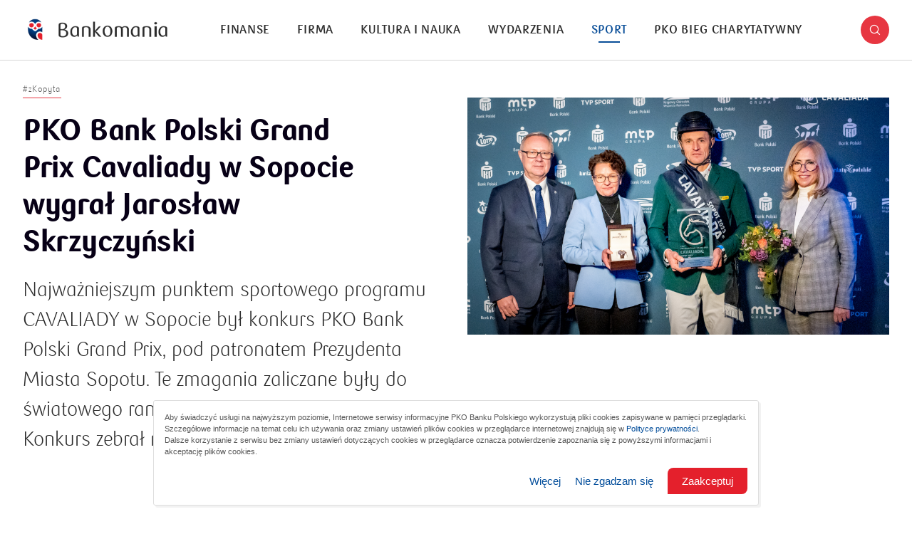

--- FILE ---
content_type: text/html; charset=utf-8
request_url: https://bankomania.pkobp.pl/sport/zkopyta/pko-bank-polski-grand-prix-cavaliady-w-sopocie-wygral-jaroslaw-skrzyczynski/
body_size: 12030
content:
<!DOCTYPE html>
<html lang="en">

<head>
    <!-- Google Tag Manager -->
    <script>(function(w,d,s,l,i){w[l]=w[l]||[];w[l].push({'gtm.start':
    new Date().getTime(),event:'gtm.js'});var f=d.getElementsByTagName(s)[0],
    j=d.createElement(s),dl=l!='dataLayer'?'&l='+l:'';j.async=true;j.src=
    'https://www.googletagmanager.com/gtm.js?id='+i+dl;f.parentNode.insertBefore(j,f);
    })(window,document,'script','dataLayer','GTM-NZQMN2W');</script>
    <!-- End Google Tag Manager -->

    <title>PKO Bank Polski Grand Prix Cavaliady w Sopocie wygrał Jarosław Skrzyczyński</title>
    <meta charset="UTF-8">
    <meta name="viewport" content="width=device-width, initial-scale=1.0, user-scalable=no">
    <meta http-equiv="X-UA-Compatible" content="IE=edge,chrome=1">
    <meta name="apple-mobile-web-app-capable" content="yes">
    <meta name="HandheldFriendly" content="True">
    <meta name="MobileOptimized" content="320">
    <meta name="apple-touch-fullscreen" content="yes">

    <meta property="title" content="PKO Bank Polski Grand Prix Cavaliady w Sopocie wygrał Jarosław Skrzyczyński"/>
    <meta property="description" content="Najważniejszym punktem sportowego programu CAVALIADY w Sopocie był konkurs PKO Bank Polski Grand Prix, pod patronatem Prezydenta Miasta Sopotu. Te zmagania zaliczane były do światowego rankingu oraz CAVALIADA Tour. Konkurs zebrał na liście startowej 33 pary."/>
    <meta property="og:locale" content="pl_PL"/>
    <meta property="og:type" content="website"/>
    <meta property="og:title" content="PKO Bank Polski Grand Prix Cavaliady w Sopocie wygrał Jarosław Skrzyczyński"/>
    <meta property="og:description" content="Najważniejszym punktem sportowego programu CAVALIADY w Sopocie był konkurs PKO Bank Polski Grand Prix, pod patronatem Prezydenta Miasta Sopotu. Te zmagania zaliczane były do światowego rankingu oraz CAVALIADA Tour. Konkurs zebrał na liście startowej 33 pary."/>
    <meta property="og:url" content="https://bankomania.pkobp.pl/sport/zkopyta/pko-bank-polski-grand-prix-cavaliady-w-sopocie-wygral-jaroslaw-skrzyczynski/"/>
    <meta property="og:robots" content="index, follow, noodp">
    <meta property="og:site_name" content="Bankomania portal"/>
    <meta property="og:image" content="https://bankomania.pkobp.pl//media_files/6d66a2bf-0703-4fd9-9924-8a98d62ac1e4.jpg"/>
    <meta property="og:image:width" content="1200" />
    <meta property="og:image:height" content="630" />
    <meta name="twitter:card" content="summary"/>
    <meta name="twitter:title" content="PKO Bank Polski Grand Prix Cavaliady w Sopocie wygrał Jarosław Skrzyczyński"/>
    <meta name="twitter:description" content="Najważniejszym punktem sportowego programu CAVALIADY w Sopocie był konkurs PKO Bank Polski Grand Prix, pod patronatem Prezydenta Miasta Sopotu. Te zmagania zaliczane były do światowego rankingu oraz CAVALIADA Tour. Konkurs zebrał na liście startowej 33 pary."/>
    <meta name="twitter:image" content="https://bankomania.pkobp.pl//media_files/6d66a2bf-0703-4fd9-9924-8a98d62ac1e4.jpg"/>

    <meta name="viewport" content="width=device-width, initial-scale=1, user-scalable=no">
    <meta name="ahrefs-site-verification" content="85ba6fd418a2312812a95d616208e2b29c496694eec883658c94987761c69ba4">

    <title>Bankomania</title>

    <link rel="apple-touch-icon" sizes="180x180" href="/static/dist/bbec99b576d881e9d4f085a08b87d6b20b39c863/front/bankomania/img/favicon/apple-touch-icon.png">
    <link rel="icon" type="image/png" sizes="32x32" href="/static/dist/bbec99b576d881e9d4f085a08b87d6b20b39c863/front/bankomania/img/favicon/favicon-32x32.png">
    <link rel="icon" type="image/png" sizes="16x16" href="/static/dist/bbec99b576d881e9d4f085a08b87d6b20b39c863/front/bankomania/img/favicon/favicon-16x16.png">
    <link rel="manifest" href="/static/dist/bbec99b576d881e9d4f085a08b87d6b20b39c863/front/bankomania/img/favicon/site.webmanifest">
    <link rel="mask-icon" href="/static/dist/bbec99b576d881e9d4f085a08b87d6b20b39c863/front/bankomania/img/favicon/safari-pinned-tab.svg" color="#5bbad5">
    <meta name="apple-mobile-web-app-title" content="Bankomania">
    <meta name="application-name" content="Bankomania">
    <meta name="msapplication-TileColor" content="#ffffff">
    <meta name="theme-color" content="#ffffff">

    <link rel="stylesheet" href="/static/dist/bbec99b576d881e9d4f085a08b87d6b20b39c863/front/bankomania/css/main.css">

    <script>
      window.pko = window.pko || {}; 
      window.pko = {
        google: {
          key: '' || '',
        },
        url: {
          main: 'https://bankomania.pkobp.pl/',
          path: '/'
        }
      };
    </script>

    
    
        
        <script id="ConsentMode">
/**
     * @version 1.1
     * @author PKO BP
     * @unit DUC
     */

 (function () {
    const consent = {
        ad_storage: 'denied',
        analytics_storage: 'denied',
        ad_personalization: 'denied',
        ad_user_data: 'denied'
    },

    getCookie = (name) => {
        var cookieArr = document.cookie.split(";");
        for (var i = 0; i < cookieArr.length; i++) {
            var cookiePair = cookieArr[i].split("=");
            if (name == cookiePair[0].trim()) {
                return decodeURIComponent(cookiePair[1]);
            }
        }
        return "";
    },

    setConsent = () => {
        window.dataLayer = window.dataLayer || [];
        function gtag() { dataLayer.push(arguments); }
        gtag('consent', 'default', consent);
        gtag('set', 'url_passthrough', false);
    },

    checkConsent = () => {
        if (getCookie("1_RODO_PART") || getCookie("3_RODO_FULL")) {
            consent.ad_storage = 'granted';
            consent.analytics_storage = 'granted';
            consent.ad_user_data = 'granted';
            consent.ad_personalization = 'granted';
        };
        setConsent();
    }

     _init = () => checkConsent();

    _init();

})();
</script>

<!-- Google Tag Manager -->
<script>(function(w,d,s,l,i){w[l]=w[l]||[];w[l].push({'gtm.start':
new Date().getTime(),event:'gtm.js'});var f=d.getElementsByTagName(s)[0],
j=d.createElement(s),dl=l!='dataLayer'?'&l='+l:'';j.async=true;j.src=
'https://www.googletagmanager.com/gtm.js?id='+i+dl;f.parentNode.insertBefore(j,f);
})(window,document,'script','dataLayer','GTM-NZQMN2W');</script>
<!-- End Google Tag Manager -->

<!-- pkobp_sid -->
<script>
        (function() {
            var cookieSid = {
                name: 'pkobp_sid',
                options: {
                    expires: 30 * 60 * 1000,
                    path: '/',
                    domain: '.pkobp.pl',
                    sameSite: 'None',
                    secure: true,
                },
            }

            function generateSid() {
                var randomNumber = Math.floor((Math.random() * (10 ** 10)) + 1);
                var unixTimestamp = (new Date().getTime() / 1000).toFixed(0);
                var sid = `${randomNumber}.${unixTimestamp}`;

                return sid;
            };

            function getCookie(name) {
                var v = document.cookie.match('(^|;) ?' + name + '=([^;]*)(;|$)');
                return v ? v[2] : null;
            }

            function setCookie(name, value, options) {
                var d = new Date;
                d.setTime(d.getTime() + options.expires);
                document.cookie = name + '=' + value + '; path=' + options.path + '; domain=' + options.domain + '; expires=' + d.toGMTString() + '; SameSite=' + options.sameSite + (options.secure ? '; Secure' : '');
            }

            if (getCookie(cookieSid.name)) {
                setCookie(cookieSid.name, getCookie(cookieSid.name), cookieSid.options);
            } else {
                setCookie(cookieSid.name, generateSid(), cookieSid.options);
            }
        })();
    </script>
    

    
        
        <script type="text/javascript">
<!--//--><![CDATA[//><!--
var gemius_identifier = 'bQnqIUuudxkoHH_u5AGA7MV4.Km1.oxhDl7i2jAkE.7.Q7';
// lines below shouldn't be edited
function gemius_pending(i) { window[i] = window[i] || function() {var x = window[i+'_pdata'] = window[i+'_pdata'] || []; x[x.length]=arguments;};};gemius_pending('gemius_hit'); gemius_pending('gemius_event'); gemius_pending('pp_gemius_hit'); gemius_pending('pp_gemius_event');(function(d,t) {try {var gt=d.createElement(t),s=d.getElementsByTagName(t)[0],l='http'+((location.protocol=='https:')?'s':''); gt.setAttribute('async','async');gt.setAttribute('defer','defer'); gt.src=l+'://www.pkobp.pl/static/_front/_js/gemius.js'; s.parentNode.insertBefore(gt,s);} catch (e) {}})(document,'script');
//--><!]]>
</script>
    

    


</head>


<body class="js-article-page" itemscope itemtype="http://schema.org/WebPage">

    <!-- Google Tag Manager (noscript) -->
    <noscript><iframe src="https://www.googletagmanager.com/ns.html?id=GTM-NZQMN2W" 
    height="0" width="0" style="display:none;visibility:hidden"></iframe></noscript>
    <!-- End Google Tag Manager (noscript) -->


    

    

    



<a href="#main" id="skip-to-content" class="show-for-sr" aria-label="Skip to the main content"></a>

<header role="banner" class="">
    <div class="row align-middle">
        <div class="shrink large-order-3 columns">

            <a href="#" role="button" class="search-trigger icon icon-search" title="Search"></a>


        </div>
        <div class="columns large-order-1" data-logo-column>

            <a href="/" class="logo" aria-label="Bankomania">
                <img src="/static/_front/_bankomania/img/logo-white-bg.png" alt="Logo Bankomanii"/>
            </a>


            <div class="overlay"></div>

        </div>
        <div class="columns large-order-2" data-menu-column>

            <div class="menu-container">
                <nav class="main-nav" role="navigation">
                    <ul role="menu">
                        
                            
                                <li class="" role="menuitem">
                                <a href="/finanse/" title="Finanse">Finanse</a>
                                </li>
                            
                        
                            
                                <li class="" role="menuitem">
                                <a href="/firma/" title="Firma">Firma</a>
                                </li>
                            
                        
                            
                                <li class="" role="menuitem">
                                <a href="/kultura-i-nauka/" title="Kultura i nauka">Kultura i nauka</a>
                                </li>
                            
                        
                            
                                <li class="" role="menuitem">
                                <a href="/wydarzenia/" title="Wydarzenia">Wydarzenia</a>
                                </li>
                            
                        
                            
                                <li class="active" role="menuitem">
                                <a href="/sport/" title="Sport">Sport</a>
                                </li>
                            
                        
                            
                                <li class="" role="menuitem">
                                <a href="/bieg-charytatywny/" title="PKO Bieg Charytatywny">PKO Bieg Charytatywny</a>
                                </li>
                            
                        
                    </ul>
                </nav>

                
<div class="secondary-menu">
    <hr>

    
        <span class="label">Infolinia:</span>
        
          <a href="tel:800 302 302" class="phone-number" title="Infolinia PKO Banku Polskiego:">800 302 302</a>,
        
        
          <a href="tel:800 302 302" class="phone-number" title="Infolinia Korporacje i Samorządy:">801 363 636</a>
        
    
    <hr>

    <ul role="menu">
        
        
    
    
<li>

    <a class="footer__list-item"   href="/archiwum-lista-magazynow-drukowanych/">
        Magazyn Bankomania
    </a>

</li>




    
    
<li>

    <a class="footer__list-item"   href="/encyklopedia-finansow/?finansowe-abecadlo=1">
        Finansowe abecadło
    </a>

</li>




    
    
<li>

    <a class="footer__list-item"   href="/encyklopedia-finansow/">
        Encyklopedia Finansów
    </a>

</li>




    
    
<li>

    <a class="footer__list-item"   href="https://www.szkolneblogi.pl/">
        Szkolne Blogi
    </a>

</li>







        
    
    
<li>

    <a class="footer__list-item" target="_blank"  href="https://pl-pl.facebook.com/PKOBankPolski">
        Facebook PKO Banku Polskiego<span class="visually-hidden"> otworzy się w nowym oknie</span>
    </a>

</li>




    
    
<li>

    <a class="footer__list-item" target="_blank"  href="https://pl-pl.facebook.com/MojeInteligo">
        Facebook Inteligo<span class="visually-hidden"> otworzy się w nowym oknie</span>
    </a>

</li>




    
    
<li>

    <a class="footer__list-item" target="_blank"  href="https://pl-pl.facebook.com/PKOBankPolskiBiegajmyRazem">
        Facebook Biegajmy Razem<span class="visually-hidden"> otworzy się w nowym oknie</span>
    </a>

</li>




    
    
<li>

    <a class="footer__list-item" target="_blank"  href="https://www.facebook.com/PKOBankPolskiGrajmyRazem/">
        Facebook PKO Bank Polski Grajmy Razem <span class="visually-hidden"> otworzy się w nowym oknie</span>
    </a>

</li>







        
    
    
<li>

    <a class="footer__list-item" target="_blank"  href="https://twitter.com/pkobp">
        Twitter PKO Bank Polski<span class="visually-hidden"> otworzy się w nowym oknie</span>
    </a>

</li>




    
    
<li>

    <a class="footer__list-item" target="_blank"  href="https://twitter.com/biegajmy_razem">
        Twitter Biegajmy razem<span class="visually-hidden"> otworzy się w nowym oknie</span>
    </a>

</li>




    
    
<li>

    <a class="footer__list-item" target="_blank"  href="https://www.instagram.com/pkobp/?hl=pl">
        Instagram PKO Bank Polski<span class="visually-hidden"> otworzy się w nowym oknie</span>
    </a>

</li>




    
    
<li>

    <a class="footer__list-item" target="_blank"  href="https://www.instagram.com/pkobiegajmyrazem/?hl=pl">
        Instagram Biegajmy razem<span class="visually-hidden"> otworzy się w nowym oknie</span>
    </a>

</li>




    
    
<li>

    <a class="footer__list-item" target="_blank"  href="https://twitter.com/grajmy_razem">
        Twitter PKO BP Grajmy razem<span class="visually-hidden"> otworzy się w nowym oknie</span>
    </a>

</li>







        
    
    
<li>

    <a class="footer__list-item" target="_blank"  href="https://www.linkedin.com/company/pko-bp/?originalSubdomain=pl ">
        Linkedin PKO Bank Polski<span class="visually-hidden"> otworzy się w nowym oknie</span>
    </a>

</li>




    
    
<li>

    <a class="footer__list-item"   href="https://www.youtube.com/channel/UCuhspe1DNZKGkd3Mp9sPHCQ">
        Youtube PKO Banku Polskiego
    </a>

</li>




    
    
<li>

    <a class="footer__list-item" target="_blank"  href="https://www.stolat.pkobp.pl/">
        Sto lat PKO Banku Polskiego<span class="visually-hidden"> otworzy się w nowym oknie</span>
    </a>

</li>




    
    
<li>

    <a class="footer__list-item"   href="/kontakt/">
        Kontakt
    </a>

</li>




    
    
<li>

    <a class="footer__list-item"   href="/o-nas/">
        O nas
    </a>

</li>







    </ul>

    
    <ul class="social-media-links" role="list">
        
        <li role="listitem">
            <a href="https://www.facebook.com/PKOBankPolskiBiegajmyRazem" class="icon icon-facebook-dark" title="Facebook" rel="alternate"></a>
        </li>
        
        
        
        <li role="listitem">
            <a href="https://www.instagram.com/pkobiegajmyrazem/" class="icon icon-instagram-dark" title="Instagram" rel="alternate"></a>
        </li>
        
        
        <li role="listitem">
            <a href="https://twitter.com/pkobp" class="icon icon-twitter-x-dark" title="Twitter" rel="alternate"></a>
        </li>
        
        
        <li role="listitem">
            <a href="https://www.youtube.com/playlist?list=PL5xZmvvYELkUDR0ZIU4CdF48mBs3ocK6Q" class="icon icon-youtube-dark" title="YouTube" rel="alternate"></a>
        </li>
        
    </ul>
    

    
      <hr>
      <span class="label">Kod BIC (Swift): BPKOPLPW</span>
    

    <hr>

    <p class="copyright-info">&copy; <a href="#" title="PKO Bank Polski" rel="copyright">2026 PKO Bank Polski</a></p>
</div>

            </div>

        </div>
        <div class="shrink columns large-order-4 hide-for-large">

            <button class="hamburger-menu" aria-label="Menu">
                <span></span>
                <span></span>
                <span></span>
            </button>

        </div>
    </div>


    <div class="search-bar-container">
        <div class="row">
            <div class="small-12 columns">
                <form id="search-form" class="search-form" action="/wyniki-wyszukiwania/">
                    <div class="field">
                        <input id="search" type="text" placeholder="Szukaj" value="" name="query">
                        <div class="buttons-wrap">
                            <button id="search-button" type="submit" class="icon icon-search" value="Search" title="Search"></button>
                            <button id="search-reset" class="icon icon-close" value="Reset" title="Reset"></button>
                        </div>
                    </div>
                </form>
            </div>
        </div>
    </div>

</header>



    <main id="main" role="main">
        <article class="single-post js-article" itemscope="" itemtype="http://schema.org/Article">
            
                            <div class="post-header">
                <div class="row align-center">
                    <div class="small-12 small-order-2 large-6 large-order-1 columns">

                        
                            <div class="post-meta" data-view="0">

                                <div class="category-name" title="Kategoria: #zKopyta">#zKopyta</div>
                            </div>
                        

                        
                            <h1 itemprop="name" class="entry-title" data-view="1">PKO Bank Polski Grand Prix Cavaliady w Sopocie wygrał Jarosław Skrzyczyński</h1>
                        

                        


                        


                        
                            <span class="sub-title" itemprop="headline mainEntityOfPage" data-view="2">Najważniejszym punktem sportowego programu CAVALIADY w Sopocie był konkurs PKO Bank Polski Grand Prix, pod patronatem Prezydenta Miasta Sopotu. Te zmagania zaliczane były do światowego rankingu oraz CAVALIADA Tour. Konkurs zebrał na liście startowej 33 pary.</span>
                        

                        
                            <span class="post-date" itemprop="datePublished dateModified" data-view="3">
                              
                                2023-02-06
                              
                            </span>
                        

                    </div>
                    <div class="small-12 small-order-1 large-6 large-order-2 columns">

                        
                            <span class="featured-image" data-bg-image="/media_files/6d66a2bf-0703-4fd9-9924-8a98d62ac1e4.jpg" itemprop="image" content="6d66a2bf-0703-4fd9-9924-8a98d62ac1e4.jpg" role="banner"></span>
                        



                        


                    </div>
                </div>
            </div>
            

            <div class="row">
                <div class="columns large-1 large-order-1 show-for-large">

                    <div class="floating-social" data-sticky>

                        <div class="progress-indicator">
                            <svg>
                                <g>
                                    <circle cx="0" cy="0" r="20" stroke="black" class="animated-circle" transform="translate(50,50) rotate(-90)"></circle>
                                </g>
                                <g>
                                    <circle cx="0" cy="0" r="38" transform="translate(50,50) rotate(-90)"></circle>
                                </g>
                            </svg>
                            <span class="icon icon-timer"></span>
                            <span class="icon icon-complete"></span>
                        </div>

                        <span class="reading-time">około <span class="js-read-time"><span class="icon icon-timer" style="font-size: 9px;"></span> min</span> czytania</span>
                        
                            <ul class="social-share" role="list">
    <li role="listitem">
        <a href="http://www.twitter.com/share?url=https://bankomania.pkobp.pl/sport/zkopyta/pko-bank-polski-grand-prix-cavaliady-w-sopocie-wygral-jaroslaw-skrzyczynski/" class="icon icon-twitter" title="Udostępnij na Twitterze" target="_blank" rel="bookmark"></a>
    </li>
    <li role="listitem">
        <a href="https://www.facebook.com/sharer/sharer.php?u=https://bankomania.pkobp.pl/sport/zkopyta/pko-bank-polski-grand-prix-cavaliady-w-sopocie-wygral-jaroslaw-skrzyczynski/" class="icon icon-facebook" title="Udostępnij na Facebooku" target="_blank" rel="bookmark"></a>
    </li>
    
</ul>
                        
                    </div>

                </div>
                <div class="columns small-12 small-order-2 large-7 large-order-2">

                    <div class="dropcap wysiwyg" itemprop="description" ref="content" data-view="0">
                        <p>Gospodarz toru Arkadiusz Weckwert ustawił bardzo dobry, wymagający parkur. Trudna okazała się zwłaszcza jego druga część i alternatywny dystans do białej stacjonaty numer 10. Selektywny okazał się też podwójny szereg Grupy MTP.</p>
<p>Ostatecznie ten parkur bezbłędnie pokonało 5 z nich, a w rozgrywce triumfował Jarosław Skrzyczyński na 10-letnim Inturido. Zawodnik był nie do pokonania podczas tegorocznej CAVALIADY w Sopocie, bo wygrał wszystkie konkursy Dużej Rundy. Historia lubi się powtarzać – przypomnijmy, że para wygrała także pierwsze Grand Prix CAVALIADY Sopot w zeszłym roku. </p>
<p>Miejsce drugie zajął Tomasz Miśkiewicz na klaczy Stakkato Lazar. Top 3 zamknął Kamil Grzelczyk na Wibaro.</p>
<p>Duży sukces odniósł dziś także syn zwycięzcy – 16-letni Patryk Skrzyczyński, który w swoim drugim w karierze starcie w takim konkursie pokonał parkur podstawowy bez punktów karnych i na koniu Jerico zajął piąte miejsce, zdobywając pierwsze punkty do światowego rankingu.</p>
<p>Jarosław Skrzyczyński umocnił się na pozycji lidera CAVALIADY Tour i stoi przed szansą na kolejne w karierze zwycięstwo w tym cyklu podczas wielkiego finału w Krakowie.</p>
<p>Niedziela to także finałowe zmagania w ramach CAVALIADA Future, o nagrodę PKO Banku Polskiego. Najmłodsi zaprezentowali doskonałą formę. W kategorii MINI do rozgrywki zakwalifikowało się siedem par. Triumfowała amazonka KJ Stajnia Przylesie Borzęta – Anna Korus na wałachu Lasek. Drugie miejsce <em>ex aequo</em> zajęły Zofia Reimann z UKJ Remann Team Karlino na Frankenhoeh’s Mylord i Gabriela Lewandowska z Akademii Jeździeckiej Dawidy na Juniorze. W zmaganiach kategorii MIDI każdy z uczestników pokonał parkur podstawowy bezbłędnie. W finałowym barażu najlepsza była Lila Kulesza z KJ Podkowa Gruszczyn na Jowiszu, drugie miejsce zajęła Zofia Krzeszewska z Akademii Jeździeckiej Dawidy na Vales Blueray, a trzecie Jakub Mroczek z JKS u Robsonów na Vulcano.</p>
                    </div>


                    <div>
                      
                    </div>

                    

                    

                    

                </div>

                <div class="columns small-12 small-order-1 large-4 large-order-3">
                    

                    
                    
                </div>
            </div>

        </article>

        <div class="row">
            <div class="column">
                <span class="divider"></span>
            </div>
        </div>

        <section class="related-posts js-trigger-loading">
            <div class="row align-center text-center">
                <div class="small-12 column">
                    <h3 class="section-title" data-view="0">Sprawdź również</h3>
                </div>
            </div>

            <div class="row">
                
                    
                        <div class="columns small-12 large-3">
                              <article class="post-card " data-view="0" itemscope itemtype="http://schema.org/Article">
      <div class="featured-image-container">
          <a href="/kultura-i-nauka/odpowiedzialnosc-spoleczna/po-drodze-z-historia-80-lat-oddzialu-1-w-lublinie/" class="featured-image" itemprop="mainEntityOfPage" title="Po drodze z historią. 80 lat Oddziału 1 w Lublinie"
            rel="bookmark" data-bg-image="/media_files/3b89afb6-aae6-4ecc-a092-953b022379c0.jpg">
              <img src="/media_files/3b89afb6-aae6-4ecc-a092-953b022379c0.jpg" itemprop="image"
                  alt="Po drodze z historią. 80 lat Oddziału 1 w Lublinie">
          </a>
      </div>
      <div class="content">
          <a href="/kultura-i-nauka/odpowiedzialnosc-spoleczna/po-drodze-z-historia-80-lat-oddzialu-1-w-lublinie/" class="category-name" title="Kategoria: Kultura i nauka">
              <span>Kultura i nauka</span>
          </a>
          <meta itemprop="author" content="admin">
          <h3 class="post-title" itemprop="name headline">
              <a href="/kultura-i-nauka/odpowiedzialnosc-spoleczna/po-drodze-z-historia-80-lat-oddzialu-1-w-lublinie/" title="Po drodze z historią. 80 lat Oddziału 1 w Lublinie" rel="bookmark">Po drodze z historią. 80 lat Oddziału 1 w Lublinie</a>
          </h3>
          <p class="excerpt" itemprop="description">80 lat działalności Oddziału 1 w Lublinie to wyjątkowy jubileusz, który przypomina o sile lokalnych instytucji i ich znaczeniu w życiu społeczności. Z tej okazji powstała publikacja poświęcona lubelskiej placówce – przygotowana wspólnie przez Fundację Banku oraz Fundację Ośrodka KARTA. Wydanie to wpisuje się w cykl „Po drodze z historią – seria jubileuszowa oddziałów PKO Banku Polskiego”.</p>


          <span class="post-date" itemprop="datePublished dateModified">2025-10-27</span>
      </div>
  </article>
                        </div>
                    
                
                    
                        <div class="columns small-12 large-3">
                              <article class="post-card " data-view="0" itemscope itemtype="http://schema.org/Article">
      <div class="featured-image-container">
          <a href="/kultura-i-nauka/odpowiedzialnosc-spoleczna/po-drodze-z-historia-70-lat-oddzialu-1-w-cieszynie/" class="featured-image" itemprop="mainEntityOfPage" title="Po drodze z historią. 70 lat Oddziału 1 w Cieszynie"
            rel="bookmark" data-bg-image="/media_files/2404ae0f-ae84-477e-a5b0-c5ac652d26e1.png">
              <img src="/media_files/2404ae0f-ae84-477e-a5b0-c5ac652d26e1.png" itemprop="image"
                  alt="Po drodze z historią. 70 lat Oddziału 1 w Cieszynie">
          </a>
      </div>
      <div class="content">
          <a href="/kultura-i-nauka/odpowiedzialnosc-spoleczna/po-drodze-z-historia-70-lat-oddzialu-1-w-cieszynie/" class="category-name" title="Kategoria: Kultura i nauka">
              <span>Kultura i nauka</span>
          </a>
          <meta itemprop="author" content="admin">
          <h3 class="post-title" itemprop="name headline">
              <a href="/kultura-i-nauka/odpowiedzialnosc-spoleczna/po-drodze-z-historia-70-lat-oddzialu-1-w-cieszynie/" title="Po drodze z historią. 70 lat Oddziału 1 w Cieszynie" rel="bookmark">Po drodze z historią. 70 lat Oddziału 1 w Cieszynie</a>
          </h3>
          <p class="excerpt" itemprop="description">PKO Bank Polski świętuje 70 lat działalności Oddziału 1 w Cieszynie. W ramach cyklu „Po drodze z historią – seria jubileuszowa oddziałów PKO Banku Polskiego” fundacja banku i Fundacja Ośrodka KARTA przygotowały publikację o cieszyńskiej placówce.</p>


          <span class="post-date" itemprop="datePublished dateModified">2025-10-21</span>
      </div>
  </article>
                        </div>
                    
                
                    
                        <div class="columns small-12 large-3">
                              <article class="post-card " data-view="0" itemscope itemtype="http://schema.org/Article">
      <div class="featured-image-container">
          <a href="/sport/zkopyta/grand-prix-i-cavaliada-tour-dla-lahde/" class="featured-image" itemprop="mainEntityOfPage" title="Grand Prix i CAVALIADA Tour dla Lahde"
            rel="bookmark" data-bg-image="/media_files/66509a0d-60be-4337-be1a-66ce6ea7e3c7.jpg">
              <img src="/media_files/66509a0d-60be-4337-be1a-66ce6ea7e3c7.jpg" itemprop="image"
                  alt="Grand Prix i CAVALIADA Tour dla Lahde">
          </a>
      </div>
      <div class="content">
          <a href="/sport/zkopyta/grand-prix-i-cavaliada-tour-dla-lahde/" class="category-name" title="Kategoria: Sport">
              <span>Sport</span>
          </a>
          <meta itemprop="author" content="admin">
          <h3 class="post-title" itemprop="name headline">
              <a href="/sport/zkopyta/grand-prix-i-cavaliada-tour-dla-lahde/" title="Grand Prix i CAVALIADA Tour dla Lahde" rel="bookmark">Grand Prix i CAVALIADA Tour dla Lahde</a>
          </h3>
          <p class="excerpt" itemprop="description">Konkurs PKO Bank Polski Grand Prix CAVALIADY Kraków – i tym samym cały CAVALIADA Tour 2024/2025 – wygrał reprezentant Niemiec Harm Lahde.</p>


          <span class="post-date" itemprop="datePublished dateModified">2025-02-24</span>
      </div>
  </article>
                        </div>
                    
                
                    
                        <div class="columns small-12 large-3">
                              <article class="post-card " data-view="0" itemscope itemtype="http://schema.org/Article">
      <div class="featured-image-container">
          <a href="/sport/zkopyta/cavaliada-tour-inwestycja-w-przyszlosc-jezdziectwa/" class="featured-image" itemprop="mainEntityOfPage" title="Cavaliada Tour: inwestycja w przyszłość jeździectwa"
            rel="bookmark" data-bg-image="/media_files/226d1568-12bc-4b27-a0f7-a28d529264fd.png">
              <img src="/media_files/226d1568-12bc-4b27-a0f7-a28d529264fd.png" itemprop="image"
                  alt="Cavaliada Tour: inwestycja w przyszłość jeździectwa">
          </a>
      </div>
      <div class="content">
          <a href="/sport/zkopyta/cavaliada-tour-inwestycja-w-przyszlosc-jezdziectwa/" class="category-name" title="Kategoria: Sport">
              <span>Sport</span>
          </a>
          <meta itemprop="author" content="admin">
          <h3 class="post-title" itemprop="name headline">
              <a href="/sport/zkopyta/cavaliada-tour-inwestycja-w-przyszlosc-jezdziectwa/" title="Cavaliada Tour: inwestycja w przyszłość jeździectwa" rel="bookmark">Cavaliada Tour: inwestycja w przyszłość jeździectwa</a>
          </h3>
          <p class="excerpt" itemprop="description">Przyciąga zarówno zawodników, jak i miłośników koni z całego świata. Cavaliada to nie tylko spektakularne widowisko sportowe, ale także platforma do wymiany doświadczeń, nawiązywania kontaktów biznesowych i promowania jeździectwa jako dyscypliny sportowej. PKO Bank Polski jest sponsorem głównym zawodów Cavaliada Tour już od ponad 12 lat.</p>


          <span class="post-date" itemprop="datePublished dateModified">2025-02-11</span>
      </div>
  </article>
                        </div>
                    
                
            </div>
        </section>

    </main>




<footer role="contentinfo">

    <section class="footer-menu">
        <div class="row">
            <div class="small-12 medium-3 columns">

                <ul class="menu">
                    
    
    
<li>

    <a class="footer__list-item"   href="/archiwum-lista-magazynow-drukowanych/">
        Magazyn Bankomania
    </a>

</li>




    
    
<li>

    <a class="footer__list-item"   href="/encyklopedia-finansow/?finansowe-abecadlo=1">
        Finansowe abecadło
    </a>

</li>




    
    
<li>

    <a class="footer__list-item"   href="/encyklopedia-finansow/">
        Encyklopedia Finansów
    </a>

</li>




    
    
<li>

    <a class="footer__list-item"   href="https://www.szkolneblogi.pl/">
        Szkolne Blogi
    </a>

</li>







                </ul>

            </div>
            <div class="small-12 medium-3 columns">

                <ul class="menu">
                    
    
    
<li>

    <a class="footer__list-item" target="_blank"  href="https://pl-pl.facebook.com/PKOBankPolski">
        Facebook PKO Banku Polskiego<span class="visually-hidden"> otworzy się w nowym oknie</span>
    </a>

</li>




    
    
<li>

    <a class="footer__list-item" target="_blank"  href="https://pl-pl.facebook.com/MojeInteligo">
        Facebook Inteligo<span class="visually-hidden"> otworzy się w nowym oknie</span>
    </a>

</li>




    
    
<li>

    <a class="footer__list-item" target="_blank"  href="https://pl-pl.facebook.com/PKOBankPolskiBiegajmyRazem">
        Facebook Biegajmy Razem<span class="visually-hidden"> otworzy się w nowym oknie</span>
    </a>

</li>




    
    
<li>

    <a class="footer__list-item" target="_blank"  href="https://www.facebook.com/PKOBankPolskiGrajmyRazem/">
        Facebook PKO Bank Polski Grajmy Razem <span class="visually-hidden"> otworzy się w nowym oknie</span>
    </a>

</li>







                </ul>

            </div>
            <div class="small-12 medium-3 columns">

                <ul class="menu">
                    
    
    
<li>

    <a class="footer__list-item" target="_blank"  href="https://twitter.com/pkobp">
        Twitter PKO Bank Polski<span class="visually-hidden"> otworzy się w nowym oknie</span>
    </a>

</li>




    
    
<li>

    <a class="footer__list-item" target="_blank"  href="https://twitter.com/biegajmy_razem">
        Twitter Biegajmy razem<span class="visually-hidden"> otworzy się w nowym oknie</span>
    </a>

</li>




    
    
<li>

    <a class="footer__list-item" target="_blank"  href="https://www.instagram.com/pkobp/?hl=pl">
        Instagram PKO Bank Polski<span class="visually-hidden"> otworzy się w nowym oknie</span>
    </a>

</li>




    
    
<li>

    <a class="footer__list-item" target="_blank"  href="https://www.instagram.com/pkobiegajmyrazem/?hl=pl">
        Instagram Biegajmy razem<span class="visually-hidden"> otworzy się w nowym oknie</span>
    </a>

</li>




    
    
<li>

    <a class="footer__list-item" target="_blank"  href="https://twitter.com/grajmy_razem">
        Twitter PKO BP Grajmy razem<span class="visually-hidden"> otworzy się w nowym oknie</span>
    </a>

</li>







                </ul>

            </div>
            <div class="small-12 medium-3 columns">

                <ul class="menu">
                    
    
    
<li>

    <a class="footer__list-item" target="_blank"  href="https://www.linkedin.com/company/pko-bp/?originalSubdomain=pl ">
        Linkedin PKO Bank Polski<span class="visually-hidden"> otworzy się w nowym oknie</span>
    </a>

</li>




    
    
<li>

    <a class="footer__list-item"   href="https://www.youtube.com/channel/UCuhspe1DNZKGkd3Mp9sPHCQ">
        Youtube PKO Banku Polskiego
    </a>

</li>




    
    
<li>

    <a class="footer__list-item" target="_blank"  href="https://www.stolat.pkobp.pl/">
        Sto lat PKO Banku Polskiego<span class="visually-hidden"> otworzy się w nowym oknie</span>
    </a>

</li>




    
    
<li>

    <a class="footer__list-item"   href="/kontakt/">
        Kontakt
    </a>

</li>




    
    
<li>

    <a class="footer__list-item"   href="/o-nas/">
        O nas
    </a>

</li>







                </ul>

                <div class="spacer s15"></div>

                
                <ul class="social-media-links">
                    
                    <li>
                        <a href="https://www.facebook.com/PKOBankPolskiBiegajmyRazem" class="icon icon-facebook-dark" title="Facebook" rel="alternate"></a>
                    </li>
                    
                    
                    
                    <li>
                        <a href="https://www.instagram.com/pkobiegajmyrazem/" class="icon icon-instagram-dark" title="Instagram" rel="alternate"></a>
                    </li>
                    
                    
                    <li>
                        <a href="https://twitter.com/pkobp" class="icon icon-twitter-x-dark" title="Twitter" rel="alternate"></a>
                    </li>
                    
                    
                    <li>
                        <a href="https://www.youtube.com/playlist?list=PL5xZmvvYELkUDR0ZIU4CdF48mBs3ocK6Q" class="icon icon-youtube-dark" title="YouTube" rel="alternate"></a>
                    </li>
                    
                </ul>
                
            </div>
        </div>
    </section>


    <div class="bottom-section">
        <div class="row align-middle">
            <div class="small-12 medium-3 columns">
                <p class="copyright">&copy; <a href="#" title="PKO Bank Polski" rel="copyright">2026 PKO Bank Polski</a></p>
            </div>
            <div class="small-12 medium-3 columns">
              
                <p>Kod BIC (Swift): BPKOPLPW</p>
              
            </div>
            <div class="small-12 medium-6 columns">
              
                <p class="info-line">Infolinia PKO Banku Polskiego:&nbsp;<a href="tel:800 302 302">800 302 302</a></p>
              
              
                <p class="info-line">Infolinia Korporacje i Samorządy:&nbsp;<a href="tel:801 363 636">801 363 636</a></p>
              
            </div>
        </div>
    </div>


</footer>


    
    
        <div class="pko-cookie-rodo" id="pko-cookie-rodo-first">
            <div class="pko-cookie-rodo__inner-container">
                <div class="pko-cookie-rodo__top">
                    <p>  Aby świadczyć usługi na najwyższym poziomie, Internetowe serwisy informacyjne PKO Banku Polskiego wykorzystują pliki cookies zapisywane w pamięci przeglądarki. Szczegółowe informacje na temat celu ich używania oraz zmiany ustawień plików cookies w przeglądarce internetowej znajdują się w&nbsp;<a href="https://www.pkobp.pl/polityka-prywatnosci/" target="_blank" class="no-wrap">Polityce prywatności</a>. </p> <p>  Dalsze korzystanie z serwisu bez zmiany ustawień dotyczących cookies w przeglądarce oznacza potwierdzenie zapoznania się z powyższymi informacjami i akceptację plików cookies. </p>
                </div>

                <div class="pko-cookie-rodo__bottom cf">
                    <a href="#" id="pko-cookie-rodo-first-accept" class="cta pko-cookie-rodo__cta pko-cookie-rodo-cta">
                        Zaakceptuj
                    </a>
                    <a href="#" class="pko-cookie-rodo__reject-link" id="pko-cookie-rodo-first-reject">
                        Nie zgadzam się
                    </a>
                    <a href="#" id="pko-cookie-rodo-first-settings" class="pko-cookie-rodo__remind-link">
                        Więcej
                    </a>
                </div>
            </div>
        </div>

        <div class="pko-cookie-rodo" id="pko-cookie-rodo-second"
                
        >
            <div class="pko-cookie-rodo__inner-container">
                <div class="pko-cookie-rodo__top">
                    <p><a href="http://www.pkobp.pl/polityka-plikow-cookie/">Pliki cookies</a> przetwarzane są m.in. w celu jak najlepszego dopasowania prezentowanych treści do potrzeb i zainteresowań użytkowników a także w celu zapewnienia bezpieczeństwa usług świadczonych przez Bank oraz aby dokonywać pomiarów, które pozwalają udoskonalać produkty i usługi oferowane przez Bank. Szczegółowe informacje na temat rodzajów plików cookies, sposobach korzystania z plików oraz usuwania, a także o naszych partnerach znajdują się w <a href="http://www.pkobp.pl/polityka-prywatnosci/">Polityce prywatności</a></p>
                </div>

                <div class="pko-cookie-rodo__bottom cf">
                    <a href="#" id="pko-cookie-rodo-second-accept" class="cta pko-cookie-rodo__cta pko-cookie-rodo-cta">
                        Zaakceptuj
                    </a>
                    <a href="#" id="pko-cookie-rodo-second-postpone" class="pko-cookie-rodo__remind-link">
                        Przypomnij później
                    </a>
                </div>
            </div>
        </div>
    
    
        
<script type="pko-x-template" id="form-cookie-not-allowed">
  <p>Zablokowałeś zapisywanie plików cookies. Aby wypełnic ten formularz musisz odblokować zapisywanie plików cookies. <a href="/polityka-prywatnosci/" target="_blank">Dowiedz się więcej</a> o celu ich używania i zmianie ustawień plików cookies w przeglądarce internetowej. Jeśli zgadasz się na zapisywanie plików cookie, zmień ustawienia przeglądarki</p>
  <p>
      <a href="/polityka-prywatnosci/#cookies" class="cookie__link">Jak włączyć zapisywanie plików cookies</a>
  </p>
  </script>

    


<script src="/static/dist/bbec99b576d881e9d4f085a08b87d6b20b39c863/front/bankomania/js/main.bankomania.js"></script>


    

    

    
        
        <!-- Google Tag Manager (noscript) -->
<noscript><iframe src="https://www.googletagmanager.com/ns.html?id=GTM-NZQMN2W"
height="0" width="0" style="display:none;visibility:hidden"></iframe></noscript>
<!-- End Google Tag Manager (noscript) -->
    



</body>
</html>

--- FILE ---
content_type: text/css
request_url: https://bankomania.pkobp.pl/static/dist/bbec99b576d881e9d4f085a08b87d6b20b39c863/front/bankomania/css/main.css
body_size: 44392
content:
.tingle-modal *{-webkit-box-sizing:border-box;box-sizing:border-box}.tingle-modal{position:fixed;top:0;right:0;bottom:0;left:0;z-index:1000;display:-ms-flexbox;display:-webkit-box;display:-webkit-flex;display:flex;visibility:hidden;-ms-flex-direction:column;-webkit-box-orient:vertical;-webkit-box-direction:normal;-webkit-flex-direction:column;flex-direction:column;-ms-flex-align:center;-webkit-box-align:center;-webkit-align-items:center;align-items:center;overflow:hidden;-webkit-overflow-scrolling:touch;background:rgba(0,0,0,0.8);opacity:0;-webkit-user-select:none;-moz-user-select:none;-ms-user-select:none;user-select:none;cursor:pointer;-webkit-transition:-webkit-transform .2s ease;transition:-webkit-transform .2s ease;-o-transition:transform .2s ease;transition:transform .2s ease;transition:transform .2s ease, -webkit-transform .2s ease}.tingle-modal--confirm .tingle-modal-box{text-align:center}.tingle-modal--noOverlayClose{cursor:default}.tingle-modal--noClose .tingle-modal__close{display:none}.tingle-modal__close{position:fixed;top:10px;right:28px;z-index:1000;padding:0;width:5rem;height:5rem;border:none;background-color:transparent;color:#f0f0f0;font-size:6rem;font-family:monospace;line-height:1;cursor:pointer;-webkit-transition:color .3s ease;-o-transition:color .3s ease;transition:color .3s ease}.tingle-modal__closeLabel{display:none}.tingle-modal__close:hover{color:#fff}.tingle-modal-box{position:relative;-ms-flex-negative:0;-webkit-flex-shrink:0;flex-shrink:0;margin-top:auto;margin-bottom:auto;width:60%;border-radius:4px;background:#fff;opacity:1;cursor:auto;-webkit-transition:-webkit-transform 0.3s cubic-bezier(0.175, 0.885, 0.32, 1.275);transition:-webkit-transform 0.3s cubic-bezier(0.175, 0.885, 0.32, 1.275);-o-transition:transform 0.3s cubic-bezier(0.175, 0.885, 0.32, 1.275);transition:transform 0.3s cubic-bezier(0.175, 0.885, 0.32, 1.275);transition:transform 0.3s cubic-bezier(0.175, 0.885, 0.32, 1.275), -webkit-transform 0.3s cubic-bezier(0.175, 0.885, 0.32, 1.275);-ms-transform:scale(0.8);-webkit-transform:scale(0.8);transform:scale(0.8)}.tingle-modal-box__content{padding:3rem 3rem}.tingle-modal-box__footer{padding:1.5rem 2rem;width:auto;border-bottom-right-radius:4px;border-bottom-left-radius:4px;background-color:#f5f5f5;cursor:auto}.tingle-modal-box__footer::after{display:table;clear:both;content:""}.tingle-modal-box__footer--sticky{position:fixed;bottom:-200px;z-index:10001;opacity:1;-webkit-transition:bottom .3s ease-in-out .3s;-o-transition:bottom .3s ease-in-out .3s;transition:bottom .3s ease-in-out .3s}.tingle-enabled{position:fixed;right:0;left:0;overflow:hidden}.tingle-modal--visible .tingle-modal-box__footer{bottom:0}.tingle-enabled .tingle-content-wrapper{-webkit-filter:blur(8px);filter:blur(8px)}.tingle-modal--visible{visibility:visible;opacity:1}.tingle-modal--visible .tingle-modal-box{-ms-transform:scale(1);-webkit-transform:scale(1);transform:scale(1)}.tingle-modal--overflow{overflow-y:scroll;padding-top:8vh}.tingle-btn{display:inline-block;margin:0 .5rem;padding:1rem 2rem;border:none;background-color:grey;-webkit-box-shadow:none;box-shadow:none;color:#fff;vertical-align:middle;text-decoration:none;font-size:inherit;font-family:inherit;line-height:normal;cursor:pointer;-webkit-transition:background-color .4s ease;-o-transition:background-color .4s ease;transition:background-color .4s ease}.tingle-btn--primary{background-color:#3498db}.tingle-btn--danger{background-color:#e74c3c}.tingle-btn--default{background-color:#34495e}.tingle-btn--pull-left{float:left}.tingle-btn--pull-right{float:right}@media (max-width: 540px){.tingle-modal{top:0px;display:block;padding-top:60px;width:100%}.tingle-modal-box{width:auto;border-radius:0}.tingle-modal-box__content{overflow-y:scroll}.tingle-modal--noClose{top:0}.tingle-modal--noOverlayClose{padding-top:0}.tingle-modal-box__footer .tingle-btn{display:block;float:none;margin-bottom:1rem;width:100%}.tingle-modal__close{top:0;right:0;left:0;display:block;width:100%;height:60px;border:none;background-color:#2c3e50;-webkit-box-shadow:none;box-shadow:none;color:#fff;line-height:55px}.tingle-modal__closeLabel{display:inline-block;vertical-align:middle;font-size:1.5rem;font-family:-apple-system, BlinkMacSystemFont, "Segoe UI", "Roboto", "Oxygen", "Ubuntu", "Cantarell", "Fira Sans", "Droid Sans", "Helvetica Neue", sans-serif}.tingle-modal__closeIcon{display:inline-block;margin-right:.5rem;vertical-align:middle;font-size:4rem}}@supports ((-webkit-backdrop-filter: blur(12px)) or (backdrop-filter: blur(12px))){.tingle-modal{-webkit-backdrop-filter:blur(20px);backdrop-filter:blur(20px)}@media (max-width: 540px){.tingle-modal{-webkit-backdrop-filter:blur(8px);backdrop-filter:blur(8px)}}.tingle-enabled .tingle-content-wrapper{-webkit-filter:none;filter:none}}/*! normalize-scss | MIT/GPLv2 License | bit.ly/normalize-scss */html{font-family:sans-serif;line-height:1.15;-ms-text-size-adjust:100%;-webkit-text-size-adjust:100%}body{margin:0}article,aside,footer,header,nav,section{display:block}h1{font-size:2em;margin:0.67em 0}figcaption,figure{display:block}figure{margin:1em 40px}hr{-webkit-box-sizing:content-box;box-sizing:content-box;height:0;overflow:visible}main{display:block}pre{font-family:monospace, monospace;font-size:1em}a{background-color:transparent;-webkit-text-decoration-skip:objects}a:active,a:hover{outline-width:0}abbr[title]{border-bottom:none;text-decoration:underline;-webkit-text-decoration:underline dotted;text-decoration:underline dotted}b,strong{font-weight:inherit}b,strong{font-weight:bolder}code,kbd,samp{font-family:monospace, monospace;font-size:1em}dfn{font-style:italic}mark{background-color:#ff0;color:#000}small{font-size:80%}sub,sup{font-size:75%;line-height:0;position:relative;vertical-align:baseline}sub{bottom:-0.25em}sup{top:-0.5em}audio,video{display:inline-block}audio:not([controls]){display:none;height:0}img{border-style:none}svg:not(:root){overflow:hidden}button,input,optgroup,select,textarea{font-family:sans-serif;font-size:100%;line-height:1.15;margin:0}button{overflow:visible}button,select{text-transform:none}button,html [type="button"],[type="reset"],[type="submit"]{-webkit-appearance:button}button::-moz-focus-inner,[type="button"]::-moz-focus-inner,[type="reset"]::-moz-focus-inner,[type="submit"]::-moz-focus-inner{border-style:none;padding:0}button:-moz-focusring,[type="button"]:-moz-focusring,[type="reset"]:-moz-focusring,[type="submit"]:-moz-focusring{outline:1px dotted ButtonText}input{overflow:visible}[type="checkbox"],[type="radio"]{-webkit-box-sizing:border-box;box-sizing:border-box;padding:0}[type="number"]::-webkit-inner-spin-button,[type="number"]::-webkit-outer-spin-button{height:auto}[type="search"]{-webkit-appearance:textfield;outline-offset:-2px}[type="search"]::-webkit-search-cancel-button,[type="search"]::-webkit-search-decoration{-webkit-appearance:none}::-webkit-file-upload-button{-webkit-appearance:button;font:inherit}fieldset{border:1px solid #c0c0c0;margin:0 2px;padding:0.35em 0.625em 0.75em}legend{-webkit-box-sizing:border-box;box-sizing:border-box;display:table;max-width:100%;padding:0;color:inherit;white-space:normal}progress{display:inline-block;vertical-align:baseline}textarea{overflow:auto}details{display:block}summary{display:list-item}menu{display:block}canvas{display:inline-block}template{display:none}[hidden]{display:none}.foundation-mq{font-family:"small=0em&medium=40em&large=64em&xlarge=75em&xxlarge=90em"}html{-webkit-box-sizing:border-box;box-sizing:border-box;font-size:100%}*,*::before,*::after{-webkit-box-sizing:inherit;box-sizing:inherit}body{margin:0;padding:0;background:#fefefe;font-family:"Helvetica Neue", Helvetica, Roboto, Arial, sans-serif;font-weight:normal;line-height:1.5;color:#0a0a0a;-webkit-font-smoothing:antialiased;-moz-osx-font-smoothing:grayscale}img{display:inline-block;vertical-align:middle;max-width:100%;height:auto;-ms-interpolation-mode:bicubic}textarea{height:auto;min-height:50px;border-radius:0px}select{-webkit-box-sizing:border-box;box-sizing:border-box;width:100%;border-radius:0px}.map_canvas img,.map_canvas embed,.map_canvas object,.mqa-display img,.mqa-display embed,.mqa-display object{max-width:none !important}button{padding:0;-webkit-appearance:none;-moz-appearance:none;appearance:none;border:0;border-radius:0px;background:transparent;line-height:1;cursor:auto}[data-whatinput='mouse'] button{outline:0}pre{overflow:auto}button,input,optgroup,select,textarea{font-family:inherit}.is-visible{display:block !important}.is-hidden{display:none !important}.hide{display:none !important}.invisible{visibility:hidden}@media screen and (max-width: 39.9375em){.hide-for-small-only{display:none !important}}@media screen and (max-width: 0em), screen and (min-width: 40em){.show-for-small-only{display:none !important}}@media print, screen and (min-width: 40em){.hide-for-medium{display:none !important}}@media screen and (max-width: 39.9375em){.show-for-medium{display:none !important}}@media screen and (min-width: 40em) and (max-width: 63.9375em){.hide-for-medium-only{display:none !important}}@media screen and (max-width: 39.9375em), screen and (min-width: 64em){.show-for-medium-only{display:none !important}}@media print, screen and (min-width: 64em){.hide-for-large{display:none !important}}@media screen and (max-width: 63.9375em){.show-for-large{display:none !important}}@media screen and (min-width: 64em) and (max-width: 74.9375em){.hide-for-large-only{display:none !important}}@media screen and (max-width: 63.9375em), screen and (min-width: 75em){.show-for-large-only{display:none !important}}.show-for-sr,.show-on-focus{position:absolute !important;width:1px;height:1px;padding:0;overflow:hidden;clip:rect(0, 0, 0, 0);white-space:nowrap;-webkit-clip-path:inset(50%);clip-path:inset(50%);border:0}.show-on-focus:active,.show-on-focus:focus{position:static !important;width:auto;height:auto;overflow:visible;clip:auto;white-space:normal;-webkit-clip-path:none;clip-path:none}.show-for-landscape,.hide-for-portrait{display:block !important}@media screen and (orientation: landscape){.show-for-landscape,.hide-for-portrait{display:block !important}}@media screen and (orientation: portrait){.show-for-landscape,.hide-for-portrait{display:none !important}}.hide-for-landscape,.show-for-portrait{display:none !important}@media screen and (orientation: landscape){.hide-for-landscape,.show-for-portrait{display:none !important}}@media screen and (orientation: portrait){.hide-for-landscape,.show-for-portrait{display:block !important}}.row{max-width:85.375rem;margin-right:auto;margin-left:auto;display:-ms-flexbox;display:-webkit-box;display:-webkit-flex;display:flex;-ms-flex-flow:row wrap;-webkit-box-orient:horizontal;-webkit-box-direction:normal;-webkit-flex-flow:row wrap;flex-flow:row wrap}.row .row{margin-right:-1rem;margin-left:-1rem}@media print, screen and (min-width: 40em){.row .row{margin-right:-1rem;margin-left:-1rem}}@media print, screen and (min-width: 64em){.row .row{margin-right:-1rem;margin-left:-1rem}}.row .row.collapse{margin-right:0;margin-left:0}.row.expanded{max-width:none}.row.expanded .row{margin-right:auto;margin-left:auto}.row:not(.expanded) .row{max-width:none}.row.collapse>.column,.row.collapse>.columns{padding-right:0;padding-left:0}.row.is-collapse-child,.row.collapse>.column>.row,.row.collapse>.columns>.row{margin-right:0;margin-left:0}.column,.columns{-ms-flex:1 1 0px;-webkit-box-flex:1;-webkit-flex:1 1 0px;flex:1 1 0px;padding-right:1rem;padding-left:1rem;min-width:0}.column.row.row,.row.row.columns{float:none;display:block}.row .column.row.row,.row .row.row.columns{margin-right:0;margin-left:0;padding-right:0;padding-left:0}.small-1{-ms-flex:0 0 8.33333%;-webkit-box-flex:0;-webkit-flex:0 0 8.33333%;flex:0 0 8.33333%;max-width:8.33333%}.small-offset-0{margin-left:0%}.small-2{-ms-flex:0 0 16.66667%;-webkit-box-flex:0;-webkit-flex:0 0 16.66667%;flex:0 0 16.66667%;max-width:16.66667%}.small-offset-1{margin-left:8.33333%}.small-3{-ms-flex:0 0 25%;-webkit-box-flex:0;-webkit-flex:0 0 25%;flex:0 0 25%;max-width:25%}.small-offset-2{margin-left:16.66667%}.small-4{-ms-flex:0 0 33.33333%;-webkit-box-flex:0;-webkit-flex:0 0 33.33333%;flex:0 0 33.33333%;max-width:33.33333%}.small-offset-3{margin-left:25%}.small-5{-ms-flex:0 0 41.66667%;-webkit-box-flex:0;-webkit-flex:0 0 41.66667%;flex:0 0 41.66667%;max-width:41.66667%}.small-offset-4{margin-left:33.33333%}.small-6{-ms-flex:0 0 50%;-webkit-box-flex:0;-webkit-flex:0 0 50%;flex:0 0 50%;max-width:50%}.small-offset-5{margin-left:41.66667%}.small-7{-ms-flex:0 0 58.33333%;-webkit-box-flex:0;-webkit-flex:0 0 58.33333%;flex:0 0 58.33333%;max-width:58.33333%}.small-offset-6{margin-left:50%}.small-8{-ms-flex:0 0 66.66667%;-webkit-box-flex:0;-webkit-flex:0 0 66.66667%;flex:0 0 66.66667%;max-width:66.66667%}.small-offset-7{margin-left:58.33333%}.small-9{-ms-flex:0 0 75%;-webkit-box-flex:0;-webkit-flex:0 0 75%;flex:0 0 75%;max-width:75%}.small-offset-8{margin-left:66.66667%}.small-10{-ms-flex:0 0 83.33333%;-webkit-box-flex:0;-webkit-flex:0 0 83.33333%;flex:0 0 83.33333%;max-width:83.33333%}.small-offset-9{margin-left:75%}.small-11{-ms-flex:0 0 91.66667%;-webkit-box-flex:0;-webkit-flex:0 0 91.66667%;flex:0 0 91.66667%;max-width:91.66667%}.small-offset-10{margin-left:83.33333%}.small-12{-ms-flex:0 0 100%;-webkit-box-flex:0;-webkit-flex:0 0 100%;flex:0 0 100%;max-width:100%}.small-offset-11{margin-left:91.66667%}.small-up-1{-ms-flex-wrap:wrap;-webkit-flex-wrap:wrap;flex-wrap:wrap}.small-up-1>.column,.small-up-1>.columns{-ms-flex:0 0 100%;-webkit-box-flex:0;-webkit-flex:0 0 100%;flex:0 0 100%;max-width:100%}.small-up-2{-ms-flex-wrap:wrap;-webkit-flex-wrap:wrap;flex-wrap:wrap}.small-up-2>.column,.small-up-2>.columns{-ms-flex:0 0 50%;-webkit-box-flex:0;-webkit-flex:0 0 50%;flex:0 0 50%;max-width:50%}.small-up-3{-ms-flex-wrap:wrap;-webkit-flex-wrap:wrap;flex-wrap:wrap}.small-up-3>.column,.small-up-3>.columns{-ms-flex:0 0 33.33333%;-webkit-box-flex:0;-webkit-flex:0 0 33.33333%;flex:0 0 33.33333%;max-width:33.33333%}.small-up-4{-ms-flex-wrap:wrap;-webkit-flex-wrap:wrap;flex-wrap:wrap}.small-up-4>.column,.small-up-4>.columns{-ms-flex:0 0 25%;-webkit-box-flex:0;-webkit-flex:0 0 25%;flex:0 0 25%;max-width:25%}.small-up-5{-ms-flex-wrap:wrap;-webkit-flex-wrap:wrap;flex-wrap:wrap}.small-up-5>.column,.small-up-5>.columns{-ms-flex:0 0 20%;-webkit-box-flex:0;-webkit-flex:0 0 20%;flex:0 0 20%;max-width:20%}.small-up-6{-ms-flex-wrap:wrap;-webkit-flex-wrap:wrap;flex-wrap:wrap}.small-up-6>.column,.small-up-6>.columns{-ms-flex:0 0 16.66667%;-webkit-box-flex:0;-webkit-flex:0 0 16.66667%;flex:0 0 16.66667%;max-width:16.66667%}.small-up-7{-ms-flex-wrap:wrap;-webkit-flex-wrap:wrap;flex-wrap:wrap}.small-up-7>.column,.small-up-7>.columns{-ms-flex:0 0 14.28571%;-webkit-box-flex:0;-webkit-flex:0 0 14.28571%;flex:0 0 14.28571%;max-width:14.28571%}.small-up-8{-ms-flex-wrap:wrap;-webkit-flex-wrap:wrap;flex-wrap:wrap}.small-up-8>.column,.small-up-8>.columns{-ms-flex:0 0 12.5%;-webkit-box-flex:0;-webkit-flex:0 0 12.5%;flex:0 0 12.5%;max-width:12.5%}.small-collapse>.column,.small-collapse>.columns{padding-right:0;padding-left:0}.small-uncollapse>.column,.small-uncollapse>.columns{padding-right:1rem;padding-left:1rem}@media print, screen and (min-width: 40em){.medium-1{-ms-flex:0 0 8.33333%;-webkit-box-flex:0;-webkit-flex:0 0 8.33333%;flex:0 0 8.33333%;max-width:8.33333%}.medium-offset-0{margin-left:0%}.medium-2{-ms-flex:0 0 16.66667%;-webkit-box-flex:0;-webkit-flex:0 0 16.66667%;flex:0 0 16.66667%;max-width:16.66667%}.medium-offset-1{margin-left:8.33333%}.medium-3{-ms-flex:0 0 25%;-webkit-box-flex:0;-webkit-flex:0 0 25%;flex:0 0 25%;max-width:25%}.medium-offset-2{margin-left:16.66667%}.medium-4{-ms-flex:0 0 33.33333%;-webkit-box-flex:0;-webkit-flex:0 0 33.33333%;flex:0 0 33.33333%;max-width:33.33333%}.medium-offset-3{margin-left:25%}.medium-5{-ms-flex:0 0 41.66667%;-webkit-box-flex:0;-webkit-flex:0 0 41.66667%;flex:0 0 41.66667%;max-width:41.66667%}.medium-offset-4{margin-left:33.33333%}.medium-6{-ms-flex:0 0 50%;-webkit-box-flex:0;-webkit-flex:0 0 50%;flex:0 0 50%;max-width:50%}.medium-offset-5{margin-left:41.66667%}.medium-7{-ms-flex:0 0 58.33333%;-webkit-box-flex:0;-webkit-flex:0 0 58.33333%;flex:0 0 58.33333%;max-width:58.33333%}.medium-offset-6{margin-left:50%}.medium-8{-ms-flex:0 0 66.66667%;-webkit-box-flex:0;-webkit-flex:0 0 66.66667%;flex:0 0 66.66667%;max-width:66.66667%}.medium-offset-7{margin-left:58.33333%}.medium-9{-ms-flex:0 0 75%;-webkit-box-flex:0;-webkit-flex:0 0 75%;flex:0 0 75%;max-width:75%}.medium-offset-8{margin-left:66.66667%}.medium-10{-ms-flex:0 0 83.33333%;-webkit-box-flex:0;-webkit-flex:0 0 83.33333%;flex:0 0 83.33333%;max-width:83.33333%}.medium-offset-9{margin-left:75%}.medium-11{-ms-flex:0 0 91.66667%;-webkit-box-flex:0;-webkit-flex:0 0 91.66667%;flex:0 0 91.66667%;max-width:91.66667%}.medium-offset-10{margin-left:83.33333%}.medium-12{-ms-flex:0 0 100%;-webkit-box-flex:0;-webkit-flex:0 0 100%;flex:0 0 100%;max-width:100%}.medium-offset-11{margin-left:91.66667%}.medium-up-1{-ms-flex-wrap:wrap;-webkit-flex-wrap:wrap;flex-wrap:wrap}.medium-up-1>.column,.medium-up-1>.columns{-ms-flex:0 0 100%;-webkit-box-flex:0;-webkit-flex:0 0 100%;flex:0 0 100%;max-width:100%}.medium-up-2{-ms-flex-wrap:wrap;-webkit-flex-wrap:wrap;flex-wrap:wrap}.medium-up-2>.column,.medium-up-2>.columns{-ms-flex:0 0 50%;-webkit-box-flex:0;-webkit-flex:0 0 50%;flex:0 0 50%;max-width:50%}.medium-up-3{-ms-flex-wrap:wrap;-webkit-flex-wrap:wrap;flex-wrap:wrap}.medium-up-3>.column,.medium-up-3>.columns{-ms-flex:0 0 33.33333%;-webkit-box-flex:0;-webkit-flex:0 0 33.33333%;flex:0 0 33.33333%;max-width:33.33333%}.medium-up-4{-ms-flex-wrap:wrap;-webkit-flex-wrap:wrap;flex-wrap:wrap}.medium-up-4>.column,.medium-up-4>.columns{-ms-flex:0 0 25%;-webkit-box-flex:0;-webkit-flex:0 0 25%;flex:0 0 25%;max-width:25%}.medium-up-5{-ms-flex-wrap:wrap;-webkit-flex-wrap:wrap;flex-wrap:wrap}.medium-up-5>.column,.medium-up-5>.columns{-ms-flex:0 0 20%;-webkit-box-flex:0;-webkit-flex:0 0 20%;flex:0 0 20%;max-width:20%}.medium-up-6{-ms-flex-wrap:wrap;-webkit-flex-wrap:wrap;flex-wrap:wrap}.medium-up-6>.column,.medium-up-6>.columns{-ms-flex:0 0 16.66667%;-webkit-box-flex:0;-webkit-flex:0 0 16.66667%;flex:0 0 16.66667%;max-width:16.66667%}.medium-up-7{-ms-flex-wrap:wrap;-webkit-flex-wrap:wrap;flex-wrap:wrap}.medium-up-7>.column,.medium-up-7>.columns{-ms-flex:0 0 14.28571%;-webkit-box-flex:0;-webkit-flex:0 0 14.28571%;flex:0 0 14.28571%;max-width:14.28571%}.medium-up-8{-ms-flex-wrap:wrap;-webkit-flex-wrap:wrap;flex-wrap:wrap}.medium-up-8>.column,.medium-up-8>.columns{-ms-flex:0 0 12.5%;-webkit-box-flex:0;-webkit-flex:0 0 12.5%;flex:0 0 12.5%;max-width:12.5%}}@media print, screen and (min-width: 40em) and (min-width: 40em){.medium-expand{-ms-flex:1 1 0px;-webkit-box-flex:1;-webkit-flex:1 1 0px;flex:1 1 0px}}.row.medium-unstack>.column,.row.medium-unstack>.columns{-ms-flex:0 0 100%;-webkit-box-flex:0;-webkit-flex:0 0 100%;flex:0 0 100%}@media print, screen and (min-width: 40em){.row.medium-unstack>.column,.row.medium-unstack>.columns{-ms-flex:1 1 0px;-webkit-box-flex:1;-webkit-flex:1 1 0px;flex:1 1 0px}}@media print, screen and (min-width: 40em){.medium-collapse>.column,.medium-collapse>.columns{padding-right:0;padding-left:0}.medium-uncollapse>.column,.medium-uncollapse>.columns{padding-right:1rem;padding-left:1rem}}@media print, screen and (min-width: 64em){.large-1{-ms-flex:0 0 8.33333%;-webkit-box-flex:0;-webkit-flex:0 0 8.33333%;flex:0 0 8.33333%;max-width:8.33333%}.large-offset-0{margin-left:0%}.large-2{-ms-flex:0 0 16.66667%;-webkit-box-flex:0;-webkit-flex:0 0 16.66667%;flex:0 0 16.66667%;max-width:16.66667%}.large-offset-1{margin-left:8.33333%}.large-3{-ms-flex:0 0 25%;-webkit-box-flex:0;-webkit-flex:0 0 25%;flex:0 0 25%;max-width:25%}.large-offset-2{margin-left:16.66667%}.large-4{-ms-flex:0 0 33.33333%;-webkit-box-flex:0;-webkit-flex:0 0 33.33333%;flex:0 0 33.33333%;max-width:33.33333%}.large-offset-3{margin-left:25%}.large-5{-ms-flex:0 0 41.66667%;-webkit-box-flex:0;-webkit-flex:0 0 41.66667%;flex:0 0 41.66667%;max-width:41.66667%}.large-offset-4{margin-left:33.33333%}.large-6{-ms-flex:0 0 50%;-webkit-box-flex:0;-webkit-flex:0 0 50%;flex:0 0 50%;max-width:50%}.large-offset-5{margin-left:41.66667%}.large-7{-ms-flex:0 0 58.33333%;-webkit-box-flex:0;-webkit-flex:0 0 58.33333%;flex:0 0 58.33333%;max-width:58.33333%}.large-offset-6{margin-left:50%}.large-8{-ms-flex:0 0 66.66667%;-webkit-box-flex:0;-webkit-flex:0 0 66.66667%;flex:0 0 66.66667%;max-width:66.66667%}.large-offset-7{margin-left:58.33333%}.large-9{-ms-flex:0 0 75%;-webkit-box-flex:0;-webkit-flex:0 0 75%;flex:0 0 75%;max-width:75%}.large-offset-8{margin-left:66.66667%}.large-10{-ms-flex:0 0 83.33333%;-webkit-box-flex:0;-webkit-flex:0 0 83.33333%;flex:0 0 83.33333%;max-width:83.33333%}.large-offset-9{margin-left:75%}.large-11{-ms-flex:0 0 91.66667%;-webkit-box-flex:0;-webkit-flex:0 0 91.66667%;flex:0 0 91.66667%;max-width:91.66667%}.large-offset-10{margin-left:83.33333%}.large-12{-ms-flex:0 0 100%;-webkit-box-flex:0;-webkit-flex:0 0 100%;flex:0 0 100%;max-width:100%}.large-offset-11{margin-left:91.66667%}.large-up-1{-ms-flex-wrap:wrap;-webkit-flex-wrap:wrap;flex-wrap:wrap}.large-up-1>.column,.large-up-1>.columns{-ms-flex:0 0 100%;-webkit-box-flex:0;-webkit-flex:0 0 100%;flex:0 0 100%;max-width:100%}.large-up-2{-ms-flex-wrap:wrap;-webkit-flex-wrap:wrap;flex-wrap:wrap}.large-up-2>.column,.large-up-2>.columns{-ms-flex:0 0 50%;-webkit-box-flex:0;-webkit-flex:0 0 50%;flex:0 0 50%;max-width:50%}.large-up-3{-ms-flex-wrap:wrap;-webkit-flex-wrap:wrap;flex-wrap:wrap}.large-up-3>.column,.large-up-3>.columns{-ms-flex:0 0 33.33333%;-webkit-box-flex:0;-webkit-flex:0 0 33.33333%;flex:0 0 33.33333%;max-width:33.33333%}.large-up-4{-ms-flex-wrap:wrap;-webkit-flex-wrap:wrap;flex-wrap:wrap}.large-up-4>.column,.large-up-4>.columns{-ms-flex:0 0 25%;-webkit-box-flex:0;-webkit-flex:0 0 25%;flex:0 0 25%;max-width:25%}.large-up-5{-ms-flex-wrap:wrap;-webkit-flex-wrap:wrap;flex-wrap:wrap}.large-up-5>.column,.large-up-5>.columns{-ms-flex:0 0 20%;-webkit-box-flex:0;-webkit-flex:0 0 20%;flex:0 0 20%;max-width:20%}.large-up-6{-ms-flex-wrap:wrap;-webkit-flex-wrap:wrap;flex-wrap:wrap}.large-up-6>.column,.large-up-6>.columns{-ms-flex:0 0 16.66667%;-webkit-box-flex:0;-webkit-flex:0 0 16.66667%;flex:0 0 16.66667%;max-width:16.66667%}.large-up-7{-ms-flex-wrap:wrap;-webkit-flex-wrap:wrap;flex-wrap:wrap}.large-up-7>.column,.large-up-7>.columns{-ms-flex:0 0 14.28571%;-webkit-box-flex:0;-webkit-flex:0 0 14.28571%;flex:0 0 14.28571%;max-width:14.28571%}.large-up-8{-ms-flex-wrap:wrap;-webkit-flex-wrap:wrap;flex-wrap:wrap}.large-up-8>.column,.large-up-8>.columns{-ms-flex:0 0 12.5%;-webkit-box-flex:0;-webkit-flex:0 0 12.5%;flex:0 0 12.5%;max-width:12.5%}}@media print, screen and (min-width: 64em) and (min-width: 64em){.large-expand{-ms-flex:1 1 0px;-webkit-box-flex:1;-webkit-flex:1 1 0px;flex:1 1 0px}}.row.large-unstack>.column,.row.large-unstack>.columns{-ms-flex:0 0 100%;-webkit-box-flex:0;-webkit-flex:0 0 100%;flex:0 0 100%}@media print, screen and (min-width: 64em){.row.large-unstack>.column,.row.large-unstack>.columns{-ms-flex:1 1 0px;-webkit-box-flex:1;-webkit-flex:1 1 0px;flex:1 1 0px}}@media print, screen and (min-width: 64em){.large-collapse>.column,.large-collapse>.columns{padding-right:0;padding-left:0}.large-uncollapse>.column,.large-uncollapse>.columns{padding-right:1rem;padding-left:1rem}}.shrink{-ms-flex:0 0 auto;-webkit-box-flex:0;-webkit-flex:0 0 auto;flex:0 0 auto;max-width:100%}.column-block{margin-bottom:1.5rem}.column-block>:last-child{margin-bottom:0}.align-right{-ms-flex-pack:end;-webkit-box-pack:end;-webkit-justify-content:flex-end;justify-content:flex-end}.align-center{-ms-flex-pack:center;-webkit-box-pack:center;-webkit-justify-content:center;justify-content:center}.align-justify{-ms-flex-pack:justify;-webkit-box-pack:justify;-webkit-justify-content:space-between;justify-content:space-between}.align-spaced{-ms-flex-pack:distribute;-webkit-justify-content:space-around;justify-content:space-around}.align-right.vertical.menu>li>a{-ms-flex-pack:end;-webkit-box-pack:end;-webkit-justify-content:flex-end;justify-content:flex-end}.align-center.vertical.menu>li>a{-ms-flex-pack:center;-webkit-box-pack:center;-webkit-justify-content:center;justify-content:center}.align-top{-ms-flex-align:start;-webkit-box-align:start;-webkit-align-items:flex-start;align-items:flex-start}.align-self-top{-ms-flex-item-align:start;-webkit-align-self:flex-start;align-self:flex-start}.align-bottom{-ms-flex-align:end;-webkit-box-align:end;-webkit-align-items:flex-end;align-items:flex-end}.align-self-bottom{-ms-flex-item-align:end;-webkit-align-self:flex-end;align-self:flex-end}.align-middle{-ms-flex-align:center;-webkit-box-align:center;-webkit-align-items:center;align-items:center}.align-self-middle{-ms-flex-item-align:center;-ms-grid-row-align:center;-webkit-align-self:center;align-self:center}.align-stretch{-ms-flex-align:stretch;-webkit-box-align:stretch;-webkit-align-items:stretch;align-items:stretch}.align-self-stretch{-ms-flex-item-align:stretch;-ms-grid-row-align:stretch;-webkit-align-self:stretch;align-self:stretch}.align-center-middle{-ms-flex-pack:center;-webkit-box-pack:center;-webkit-justify-content:center;justify-content:center;-ms-flex-align:center;-webkit-box-align:center;-webkit-align-items:center;align-items:center;-ms-flex-line-pack:center;-webkit-align-content:center;align-content:center}.small-order-1{-ms-flex-order:1;-webkit-box-ordinal-group:2;-webkit-order:1;order:1}.small-order-2{-ms-flex-order:2;-webkit-box-ordinal-group:3;-webkit-order:2;order:2}.small-order-3{-ms-flex-order:3;-webkit-box-ordinal-group:4;-webkit-order:3;order:3}.small-order-4{-ms-flex-order:4;-webkit-box-ordinal-group:5;-webkit-order:4;order:4}.small-order-5{-ms-flex-order:5;-webkit-box-ordinal-group:6;-webkit-order:5;order:5}.small-order-6{-ms-flex-order:6;-webkit-box-ordinal-group:7;-webkit-order:6;order:6}@media print, screen and (min-width: 40em){.medium-order-1{-ms-flex-order:1;-webkit-box-ordinal-group:2;-webkit-order:1;order:1}.medium-order-2{-ms-flex-order:2;-webkit-box-ordinal-group:3;-webkit-order:2;order:2}.medium-order-3{-ms-flex-order:3;-webkit-box-ordinal-group:4;-webkit-order:3;order:3}.medium-order-4{-ms-flex-order:4;-webkit-box-ordinal-group:5;-webkit-order:4;order:4}.medium-order-5{-ms-flex-order:5;-webkit-box-ordinal-group:6;-webkit-order:5;order:5}.medium-order-6{-ms-flex-order:6;-webkit-box-ordinal-group:7;-webkit-order:6;order:6}}@media print, screen and (min-width: 64em){.large-order-1{-ms-flex-order:1;-webkit-box-ordinal-group:2;-webkit-order:1;order:1}.large-order-2{-ms-flex-order:2;-webkit-box-ordinal-group:3;-webkit-order:2;order:2}.large-order-3{-ms-flex-order:3;-webkit-box-ordinal-group:4;-webkit-order:3;order:3}.large-order-4{-ms-flex-order:4;-webkit-box-ordinal-group:5;-webkit-order:4;order:4}.large-order-5{-ms-flex-order:5;-webkit-box-ordinal-group:6;-webkit-order:5;order:5}.large-order-6{-ms-flex-order:6;-webkit-box-ordinal-group:7;-webkit-order:6;order:6}}.flex-container{display:-ms-flexbox;display:-webkit-box;display:-webkit-flex;display:flex}.flex-child-auto{-ms-flex:1 1 auto;-webkit-box-flex:1;-webkit-flex:1 1 auto;flex:1 1 auto}.flex-child-grow{-ms-flex:1 0 auto;-webkit-box-flex:1;-webkit-flex:1 0 auto;flex:1 0 auto}.flex-child-shrink{-ms-flex:0 1 auto;-webkit-box-flex:0;-webkit-flex:0 1 auto;flex:0 1 auto}.flex-dir-row{-ms-flex-direction:row;-webkit-box-orient:horizontal;-webkit-box-direction:normal;-webkit-flex-direction:row;flex-direction:row}.flex-dir-row-reverse{-ms-flex-direction:row-reverse;-webkit-box-orient:horizontal;-webkit-box-direction:reverse;-webkit-flex-direction:row-reverse;flex-direction:row-reverse}.flex-dir-column{-ms-flex-direction:column;-webkit-box-orient:vertical;-webkit-box-direction:normal;-webkit-flex-direction:column;flex-direction:column}.flex-dir-column-reverse{-ms-flex-direction:column-reverse;-webkit-box-orient:vertical;-webkit-box-direction:reverse;-webkit-flex-direction:column-reverse;flex-direction:column-reverse}@media print, screen and (min-width: 40em){.medium-flex-container{display:-ms-flexbox;display:-webkit-box;display:-webkit-flex;display:flex}.medium-flex-child-auto{-ms-flex:1 1 auto;-webkit-box-flex:1;-webkit-flex:1 1 auto;flex:1 1 auto}.medium-flex-child-grow{-ms-flex:1 0 auto;-webkit-box-flex:1;-webkit-flex:1 0 auto;flex:1 0 auto}.medium-flex-child-shrink{-ms-flex:0 1 auto;-webkit-box-flex:0;-webkit-flex:0 1 auto;flex:0 1 auto}.medium-flex-dir-row{-ms-flex-direction:row;-webkit-box-orient:horizontal;-webkit-box-direction:normal;-webkit-flex-direction:row;flex-direction:row}.medium-flex-dir-row-reverse{-ms-flex-direction:row-reverse;-webkit-box-orient:horizontal;-webkit-box-direction:reverse;-webkit-flex-direction:row-reverse;flex-direction:row-reverse}.medium-flex-dir-column{-ms-flex-direction:column;-webkit-box-orient:vertical;-webkit-box-direction:normal;-webkit-flex-direction:column;flex-direction:column}.medium-flex-dir-column-reverse{-ms-flex-direction:column-reverse;-webkit-box-orient:vertical;-webkit-box-direction:reverse;-webkit-flex-direction:column-reverse;flex-direction:column-reverse}}@media print, screen and (min-width: 64em){.large-flex-container{display:-ms-flexbox;display:-webkit-box;display:-webkit-flex;display:flex}.large-flex-child-auto{-ms-flex:1 1 auto;-webkit-box-flex:1;-webkit-flex:1 1 auto;flex:1 1 auto}.large-flex-child-grow{-ms-flex:1 0 auto;-webkit-box-flex:1;-webkit-flex:1 0 auto;flex:1 0 auto}.large-flex-child-shrink{-ms-flex:0 1 auto;-webkit-box-flex:0;-webkit-flex:0 1 auto;flex:0 1 auto}.large-flex-dir-row{-ms-flex-direction:row;-webkit-box-orient:horizontal;-webkit-box-direction:normal;-webkit-flex-direction:row;flex-direction:row}.large-flex-dir-row-reverse{-ms-flex-direction:row-reverse;-webkit-box-orient:horizontal;-webkit-box-direction:reverse;-webkit-flex-direction:row-reverse;flex-direction:row-reverse}.large-flex-dir-column{-ms-flex-direction:column;-webkit-box-orient:vertical;-webkit-box-direction:normal;-webkit-flex-direction:column;flex-direction:column}.large-flex-dir-column-reverse{-ms-flex-direction:column-reverse;-webkit-box-orient:vertical;-webkit-box-direction:reverse;-webkit-flex-direction:column-reverse;flex-direction:column-reverse}}.text-left{text-align:left}.text-right{text-align:right}.text-center{text-align:center}.text-justify{text-align:justify}@media print, screen and (min-width: 40em){.medium-text-left{text-align:left}.medium-text-right{text-align:right}.medium-text-center{text-align:center}.medium-text-justify{text-align:justify}}@media print, screen and (min-width: 64em){.large-text-left{text-align:left}.large-text-right{text-align:right}.large-text-center{text-align:center}.large-text-justify{text-align:justify}}.swiper-container{margin:0 auto;position:relative;overflow:hidden;list-style:none;padding:0;z-index:1}.swiper-container-no-flexbox .swiper-slide{float:left}.swiper-container-vertical>.swiper-wrapper{-webkit-box-orient:vertical;-webkit-box-direction:normal;-webkit-flex-direction:column;-ms-flex-direction:column;flex-direction:column}.swiper-wrapper{position:relative;width:100%;height:100%;z-index:1;display:-webkit-box;display:-webkit-flex;display:-ms-flexbox;display:flex;-webkit-transition-property:-webkit-transform;transition-property:-webkit-transform;-o-transition-property:transform;transition-property:transform;transition-property:transform, -webkit-transform;-webkit-box-sizing:content-box;box-sizing:content-box}.swiper-container-android .swiper-slide,.swiper-wrapper{-webkit-transform:translate3d(0px, 0, 0);transform:translate3d(0px, 0, 0)}.swiper-container-multirow>.swiper-wrapper{-webkit-flex-wrap:wrap;-ms-flex-wrap:wrap;flex-wrap:wrap}.swiper-container-free-mode>.swiper-wrapper{-webkit-transition-timing-function:ease-out;-o-transition-timing-function:ease-out;transition-timing-function:ease-out;margin:0 auto}.swiper-slide{-webkit-flex-shrink:0;-ms-flex-negative:0;flex-shrink:0;width:100%;height:100%;position:relative;-webkit-transition-property:-webkit-transform;transition-property:-webkit-transform;-o-transition-property:transform;transition-property:transform;transition-property:transform, -webkit-transform}.swiper-invisible-blank-slide{visibility:hidden}.swiper-container-autoheight,.swiper-container-autoheight .swiper-slide{height:auto}.swiper-container-autoheight .swiper-wrapper{-webkit-box-align:start;-webkit-align-items:flex-start;-ms-flex-align:start;align-items:flex-start;-webkit-transition-property:height, -webkit-transform;transition-property:height, -webkit-transform;-o-transition-property:transform, height;transition-property:transform, height;transition-property:transform, height, -webkit-transform}.swiper-container-3d{-webkit-perspective:1200px;perspective:1200px}.swiper-container-3d .swiper-wrapper,.swiper-container-3d .swiper-slide,.swiper-container-3d .swiper-slide-shadow-left,.swiper-container-3d .swiper-slide-shadow-right,.swiper-container-3d .swiper-slide-shadow-top,.swiper-container-3d .swiper-slide-shadow-bottom,.swiper-container-3d .swiper-cube-shadow{-webkit-transform-style:preserve-3d;transform-style:preserve-3d}.swiper-container-3d .swiper-slide-shadow-left,.swiper-container-3d .swiper-slide-shadow-right,.swiper-container-3d .swiper-slide-shadow-top,.swiper-container-3d .swiper-slide-shadow-bottom{position:absolute;left:0;top:0;width:100%;height:100%;pointer-events:none;z-index:10}.swiper-container-3d .swiper-slide-shadow-left{background-image:-webkit-gradient(linear, right top, left top, from(rgba(0,0,0,0.5)), to(rgba(0,0,0,0)));background-image:-webkit-linear-gradient(right, rgba(0,0,0,0.5), rgba(0,0,0,0));background-image:-o-linear-gradient(right, rgba(0,0,0,0.5), rgba(0,0,0,0));background-image:linear-gradient(to left, rgba(0,0,0,0.5), rgba(0,0,0,0))}.swiper-container-3d .swiper-slide-shadow-right{background-image:-webkit-gradient(linear, left top, right top, from(rgba(0,0,0,0.5)), to(rgba(0,0,0,0)));background-image:-webkit-linear-gradient(left, rgba(0,0,0,0.5), rgba(0,0,0,0));background-image:-o-linear-gradient(left, rgba(0,0,0,0.5), rgba(0,0,0,0));background-image:linear-gradient(to right, rgba(0,0,0,0.5), rgba(0,0,0,0))}.swiper-container-3d .swiper-slide-shadow-top{background-image:-webkit-gradient(linear, left bottom, left top, from(rgba(0,0,0,0.5)), to(rgba(0,0,0,0)));background-image:-webkit-linear-gradient(bottom, rgba(0,0,0,0.5), rgba(0,0,0,0));background-image:-o-linear-gradient(bottom, rgba(0,0,0,0.5), rgba(0,0,0,0));background-image:linear-gradient(to top, rgba(0,0,0,0.5), rgba(0,0,0,0))}.swiper-container-3d .swiper-slide-shadow-bottom{background-image:-webkit-gradient(linear, left top, left bottom, from(rgba(0,0,0,0.5)), to(rgba(0,0,0,0)));background-image:-webkit-linear-gradient(top, rgba(0,0,0,0.5), rgba(0,0,0,0));background-image:-o-linear-gradient(top, rgba(0,0,0,0.5), rgba(0,0,0,0));background-image:linear-gradient(to bottom, rgba(0,0,0,0.5), rgba(0,0,0,0))}.swiper-container-wp8-horizontal,.swiper-container-wp8-horizontal>.swiper-wrapper{-ms-touch-action:pan-y;touch-action:pan-y}.swiper-container-wp8-vertical,.swiper-container-wp8-vertical>.swiper-wrapper{-ms-touch-action:pan-x;touch-action:pan-x}.swiper-button-prev,.swiper-button-next{position:absolute;top:50%;width:27px;height:44px;margin-top:-22px;z-index:10;cursor:pointer;background-size:27px 44px;background-position:center;background-repeat:no-repeat;visibility:hidden}.swiper-button-prev.swiper-button-disabled,.swiper-button-next.swiper-button-disabled{opacity:0.35;cursor:auto;pointer-events:none}.swiper-button-prev,.swiper-container-rtl .swiper-button-next{background-image:url("data:image/svg+xml;charset=utf-8,%3Csvg%20xmlns%3D'http%3A%2F%2Fwww.w3.org%2F2000%2Fsvg'%20viewBox%3D'0%200%2027%2044'%3E%3Cpath%20d%3D'M0%2C22L22%2C0l2.1%2C2.1L4.2%2C22l19.9%2C19.9L22%2C44L0%2C22L0%2C22L0%2C22z'%20fill%3D'%23007aff'%2F%3E%3C%2Fsvg%3E");left:10px;right:auto}.swiper-button-next,.swiper-container-rtl .swiper-button-prev{background-image:url("data:image/svg+xml;charset=utf-8,%3Csvg%20xmlns%3D'http%3A%2F%2Fwww.w3.org%2F2000%2Fsvg'%20viewBox%3D'0%200%2027%2044'%3E%3Cpath%20d%3D'M27%2C22L27%2C22L5%2C44l-2.1-2.1L22.8%2C22L2.9%2C2.1L5%2C0L27%2C22L27%2C22z'%20fill%3D'%23007aff'%2F%3E%3C%2Fsvg%3E");right:10px;left:auto}.swiper-button-prev.swiper-button-white,.swiper-container-rtl .swiper-button-next.swiper-button-white{background-image:url("data:image/svg+xml;charset=utf-8,%3Csvg%20xmlns%3D'http%3A%2F%2Fwww.w3.org%2F2000%2Fsvg'%20viewBox%3D'0%200%2027%2044'%3E%3Cpath%20d%3D'M0%2C22L22%2C0l2.1%2C2.1L4.2%2C22l19.9%2C19.9L22%2C44L0%2C22L0%2C22L0%2C22z'%20fill%3D'%23ffffff'%2F%3E%3C%2Fsvg%3E")}.swiper-button-next.swiper-button-white,.swiper-container-rtl .swiper-button-prev.swiper-button-white{background-image:url("data:image/svg+xml;charset=utf-8,%3Csvg%20xmlns%3D'http%3A%2F%2Fwww.w3.org%2F2000%2Fsvg'%20viewBox%3D'0%200%2027%2044'%3E%3Cpath%20d%3D'M27%2C22L27%2C22L5%2C44l-2.1-2.1L22.8%2C22L2.9%2C2.1L5%2C0L27%2C22L27%2C22z'%20fill%3D'%23ffffff'%2F%3E%3C%2Fsvg%3E")}.swiper-button-prev.swiper-button-black,.swiper-container-rtl .swiper-button-next.swiper-button-black{background-image:url("data:image/svg+xml;charset=utf-8,%3Csvg%20xmlns%3D'http%3A%2F%2Fwww.w3.org%2F2000%2Fsvg'%20viewBox%3D'0%200%2027%2044'%3E%3Cpath%20d%3D'M0%2C22L22%2C0l2.1%2C2.1L4.2%2C22l19.9%2C19.9L22%2C44L0%2C22L0%2C22L0%2C22z'%20fill%3D'%23000000'%2F%3E%3C%2Fsvg%3E")}.swiper-button-next.swiper-button-black,.swiper-container-rtl .swiper-button-prev.swiper-button-black{background-image:url("data:image/svg+xml;charset=utf-8,%3Csvg%20xmlns%3D'http%3A%2F%2Fwww.w3.org%2F2000%2Fsvg'%20viewBox%3D'0%200%2027%2044'%3E%3Cpath%20d%3D'M27%2C22L27%2C22L5%2C44l-2.1-2.1L22.8%2C22L2.9%2C2.1L5%2C0L27%2C22L27%2C22z'%20fill%3D'%23000000'%2F%3E%3C%2Fsvg%3E")}.swiper-button-lock{display:none}.swiper-pagination{position:absolute;text-align:center;-webkit-transition:300ms opacity;-o-transition:300ms opacity;transition:300ms opacity;-webkit-transform:translate3d(0, 0, 0);transform:translate3d(0, 0, 0);z-index:10}.swiper-pagination.swiper-pagination-hidden{opacity:0}.swiper-pagination-fraction,.swiper-pagination-custom,.swiper-container-horizontal>.swiper-pagination-bullets{bottom:10px;left:0;width:100%}.swiper-pagination-bullets-dynamic{overflow:hidden;font-size:0}.swiper-pagination-bullets-dynamic .swiper-pagination-bullet{-webkit-transform:scale(0.33);-ms-transform:scale(0.33);transform:scale(0.33);position:relative}.swiper-pagination-bullets-dynamic .swiper-pagination-bullet-active{-webkit-transform:scale(1);-ms-transform:scale(1);transform:scale(1)}.swiper-pagination-bullets-dynamic .swiper-pagination-bullet-active-main{-webkit-transform:scale(1);-ms-transform:scale(1);transform:scale(1)}.swiper-pagination-bullets-dynamic .swiper-pagination-bullet-active-prev{-webkit-transform:scale(0.66);-ms-transform:scale(0.66);transform:scale(0.66)}.swiper-pagination-bullets-dynamic .swiper-pagination-bullet-active-prev-prev{-webkit-transform:scale(0.33);-ms-transform:scale(0.33);transform:scale(0.33)}.swiper-pagination-bullets-dynamic .swiper-pagination-bullet-active-next{-webkit-transform:scale(0.66);-ms-transform:scale(0.66);transform:scale(0.66)}.swiper-pagination-bullets-dynamic .swiper-pagination-bullet-active-next-next{-webkit-transform:scale(0.33);-ms-transform:scale(0.33);transform:scale(0.33)}.swiper-pagination-bullet{width:8px;height:8px;display:inline-block;border-radius:100%;border:1px solid black;opacity:0.2}button.swiper-pagination-bullet{border:none;margin:0;padding:0;-webkit-box-shadow:none;box-shadow:none;-webkit-appearance:none;-moz-appearance:none;appearance:none}.swiper-pagination-clickable .swiper-pagination-bullet{cursor:pointer}.swiper-pagination-bullet-active{opacity:1;background:#007aff}.swiper-container-vertical>.swiper-pagination-bullets{right:10px;top:50%;-webkit-transform:translate3d(0px, -50%, 0);transform:translate3d(0px, -50%, 0)}.swiper-container-vertical>.swiper-pagination-bullets .swiper-pagination-bullet{margin:6px 0;display:block}.swiper-container-vertical>.swiper-pagination-bullets.swiper-pagination-bullets-dynamic{top:50%;-webkit-transform:translateY(-50%);-ms-transform:translateY(-50%);transform:translateY(-50%);width:8px}.swiper-container-vertical>.swiper-pagination-bullets.swiper-pagination-bullets-dynamic .swiper-pagination-bullet{display:inline-block;-webkit-transition:200ms top, 200ms -webkit-transform;transition:200ms top, 200ms -webkit-transform;-o-transition:200ms transform, 200ms top;transition:200ms transform, 200ms top;transition:200ms transform, 200ms top, 200ms -webkit-transform}.swiper-container-horizontal>.swiper-pagination-bullets .swiper-pagination-bullet{margin:0 4px}.swiper-container-horizontal>.swiper-pagination-bullets.swiper-pagination-bullets-dynamic{left:50%;-webkit-transform:translateX(-50%);-ms-transform:translateX(-50%);transform:translateX(-50%);white-space:nowrap}.swiper-container-horizontal>.swiper-pagination-bullets.swiper-pagination-bullets-dynamic .swiper-pagination-bullet{-webkit-transition:200ms left, 200ms -webkit-transform;transition:200ms left, 200ms -webkit-transform;-o-transition:200ms transform, 200ms left;transition:200ms transform, 200ms left;transition:200ms transform, 200ms left, 200ms -webkit-transform}.swiper-container-horizontal.swiper-container-rtl>.swiper-pagination-bullets-dynamic .swiper-pagination-bullet{-webkit-transition:200ms right, 200ms -webkit-transform;transition:200ms right, 200ms -webkit-transform;-o-transition:200ms transform, 200ms right;transition:200ms transform, 200ms right;transition:200ms transform, 200ms right, 200ms -webkit-transform}.swiper-pagination-progressbar{background:rgba(0,0,0,0.25);position:absolute}.swiper-pagination-progressbar .swiper-pagination-progressbar-fill{background:#007aff;position:absolute;left:0;top:0;width:100%;height:100%;-webkit-transform:scale(0);-ms-transform:scale(0);transform:scale(0);-webkit-transform-origin:left top;-ms-transform-origin:left top;transform-origin:left top}.swiper-container-rtl .swiper-pagination-progressbar .swiper-pagination-progressbar-fill{-webkit-transform-origin:right top;-ms-transform-origin:right top;transform-origin:right top}.swiper-container-horizontal>.swiper-pagination-progressbar,.swiper-container-vertical>.swiper-pagination-progressbar.swiper-pagination-progressbar-opposite{width:100%;height:4px;left:0;top:0}.swiper-container-vertical>.swiper-pagination-progressbar,.swiper-container-horizontal>.swiper-pagination-progressbar.swiper-pagination-progressbar-opposite{width:4px;height:100%;left:0;top:0}.swiper-pagination-white .swiper-pagination-bullet-active{background:#ffffff}.swiper-pagination-progressbar.swiper-pagination-white{background:rgba(255,255,255,0.25)}.swiper-pagination-progressbar.swiper-pagination-white .swiper-pagination-progressbar-fill{background:#ffffff}.swiper-pagination-black .swiper-pagination-bullet-active{background:#000000}.swiper-pagination-progressbar.swiper-pagination-black{background:rgba(0,0,0,0.25)}.swiper-pagination-progressbar.swiper-pagination-black .swiper-pagination-progressbar-fill{background:#000000}.swiper-pagination-lock{display:none}.swiper-scrollbar{border-radius:10px;position:relative;-ms-touch-action:none;background:rgba(0,0,0,0.1)}.swiper-container-horizontal>.swiper-scrollbar{position:absolute;left:1%;bottom:3px;z-index:50;height:5px;width:98%}.swiper-container-vertical>.swiper-scrollbar{position:absolute;right:3px;top:1%;z-index:50;width:5px;height:98%}.swiper-scrollbar-drag{height:100%;width:100%;position:relative;background:rgba(0,0,0,0.5);border-radius:10px;left:0;top:0}.swiper-scrollbar-cursor-drag{cursor:move}.swiper-scrollbar-lock{display:none}.swiper-zoom-container{width:100%;height:100%;display:-webkit-box;display:-webkit-flex;display:-ms-flexbox;display:flex;-webkit-box-pack:center;-webkit-justify-content:center;-ms-flex-pack:center;justify-content:center;-webkit-box-align:center;-webkit-align-items:center;-ms-flex-align:center;align-items:center;text-align:center}.swiper-zoom-container>img,.swiper-zoom-container>svg,.swiper-zoom-container>canvas{max-width:100%;max-height:100%;-o-object-fit:contain;object-fit:contain}.swiper-slide-zoomed{cursor:move}.swiper-lazy-preloader{width:42px;height:42px;position:absolute;left:50%;top:50%;margin-left:-21px;margin-top:-21px;z-index:10;-webkit-transform-origin:50%;-ms-transform-origin:50%;transform-origin:50%;-webkit-animation:swiper-preloader-spin 1s steps(12, end) infinite;animation:swiper-preloader-spin 1s steps(12, end) infinite}.swiper-lazy-preloader:after{display:block;content:'';width:100%;height:100%;background-image:url("data:image/svg+xml;charset=utf-8,%3Csvg%20viewBox%3D'0%200%20120%20120'%20xmlns%3D'http%3A%2F%2Fwww.w3.org%2F2000%2Fsvg'%20xmlns%3Axlink%3D'http%3A%2F%2Fwww.w3.org%2F1999%2Fxlink'%3E%3Cdefs%3E%3Cline%20id%3D'l'%20x1%3D'60'%20x2%3D'60'%20y1%3D'7'%20y2%3D'27'%20stroke%3D'%236c6c6c'%20stroke-width%3D'11'%20stroke-linecap%3D'round'%2F%3E%3C%2Fdefs%3E%3Cg%3E%3Cuse%20xlink%3Ahref%3D'%23l'%20opacity%3D'.27'%2F%3E%3Cuse%20xlink%3Ahref%3D'%23l'%20opacity%3D'.27'%20transform%3D'rotate(30%2060%2C60)'%2F%3E%3Cuse%20xlink%3Ahref%3D'%23l'%20opacity%3D'.27'%20transform%3D'rotate(60%2060%2C60)'%2F%3E%3Cuse%20xlink%3Ahref%3D'%23l'%20opacity%3D'.27'%20transform%3D'rotate(90%2060%2C60)'%2F%3E%3Cuse%20xlink%3Ahref%3D'%23l'%20opacity%3D'.27'%20transform%3D'rotate(120%2060%2C60)'%2F%3E%3Cuse%20xlink%3Ahref%3D'%23l'%20opacity%3D'.27'%20transform%3D'rotate(150%2060%2C60)'%2F%3E%3Cuse%20xlink%3Ahref%3D'%23l'%20opacity%3D'.37'%20transform%3D'rotate(180%2060%2C60)'%2F%3E%3Cuse%20xlink%3Ahref%3D'%23l'%20opacity%3D'.46'%20transform%3D'rotate(210%2060%2C60)'%2F%3E%3Cuse%20xlink%3Ahref%3D'%23l'%20opacity%3D'.56'%20transform%3D'rotate(240%2060%2C60)'%2F%3E%3Cuse%20xlink%3Ahref%3D'%23l'%20opacity%3D'.66'%20transform%3D'rotate(270%2060%2C60)'%2F%3E%3Cuse%20xlink%3Ahref%3D'%23l'%20opacity%3D'.75'%20transform%3D'rotate(300%2060%2C60)'%2F%3E%3Cuse%20xlink%3Ahref%3D'%23l'%20opacity%3D'.85'%20transform%3D'rotate(330%2060%2C60)'%2F%3E%3C%2Fg%3E%3C%2Fsvg%3E");background-position:50%;background-size:100%;background-repeat:no-repeat}.swiper-lazy-preloader-white:after{background-image:url("data:image/svg+xml;charset=utf-8,%3Csvg%20viewBox%3D'0%200%20120%20120'%20xmlns%3D'http%3A%2F%2Fwww.w3.org%2F2000%2Fsvg'%20xmlns%3Axlink%3D'http%3A%2F%2Fwww.w3.org%2F1999%2Fxlink'%3E%3Cdefs%3E%3Cline%20id%3D'l'%20x1%3D'60'%20x2%3D'60'%20y1%3D'7'%20y2%3D'27'%20stroke%3D'%23fff'%20stroke-width%3D'11'%20stroke-linecap%3D'round'%2F%3E%3C%2Fdefs%3E%3Cg%3E%3Cuse%20xlink%3Ahref%3D'%23l'%20opacity%3D'.27'%2F%3E%3Cuse%20xlink%3Ahref%3D'%23l'%20opacity%3D'.27'%20transform%3D'rotate(30%2060%2C60)'%2F%3E%3Cuse%20xlink%3Ahref%3D'%23l'%20opacity%3D'.27'%20transform%3D'rotate(60%2060%2C60)'%2F%3E%3Cuse%20xlink%3Ahref%3D'%23l'%20opacity%3D'.27'%20transform%3D'rotate(90%2060%2C60)'%2F%3E%3Cuse%20xlink%3Ahref%3D'%23l'%20opacity%3D'.27'%20transform%3D'rotate(120%2060%2C60)'%2F%3E%3Cuse%20xlink%3Ahref%3D'%23l'%20opacity%3D'.27'%20transform%3D'rotate(150%2060%2C60)'%2F%3E%3Cuse%20xlink%3Ahref%3D'%23l'%20opacity%3D'.37'%20transform%3D'rotate(180%2060%2C60)'%2F%3E%3Cuse%20xlink%3Ahref%3D'%23l'%20opacity%3D'.46'%20transform%3D'rotate(210%2060%2C60)'%2F%3E%3Cuse%20xlink%3Ahref%3D'%23l'%20opacity%3D'.56'%20transform%3D'rotate(240%2060%2C60)'%2F%3E%3Cuse%20xlink%3Ahref%3D'%23l'%20opacity%3D'.66'%20transform%3D'rotate(270%2060%2C60)'%2F%3E%3Cuse%20xlink%3Ahref%3D'%23l'%20opacity%3D'.75'%20transform%3D'rotate(300%2060%2C60)'%2F%3E%3Cuse%20xlink%3Ahref%3D'%23l'%20opacity%3D'.85'%20transform%3D'rotate(330%2060%2C60)'%2F%3E%3C%2Fg%3E%3C%2Fsvg%3E")}@-webkit-keyframes swiper-preloader-spin{100%{-webkit-transform:rotate(360deg);transform:rotate(360deg)}}@keyframes swiper-preloader-spin{100%{-webkit-transform:rotate(360deg);transform:rotate(360deg)}}.swiper-container .swiper-notification{position:absolute;left:0;top:0;pointer-events:none;opacity:0;z-index:-1000}.swiper-container-fade.swiper-container-free-mode .swiper-slide{-webkit-transition-timing-function:ease-out;-o-transition-timing-function:ease-out;transition-timing-function:ease-out}.swiper-container-fade .swiper-slide{pointer-events:none;-webkit-transition-property:opacity;-o-transition-property:opacity;transition-property:opacity}.swiper-container-fade .swiper-slide .swiper-slide{pointer-events:none}.swiper-container-fade .swiper-slide-active,.swiper-container-fade .swiper-slide-active .swiper-slide-active{pointer-events:auto}.swiper-container-cube{overflow:visible}.swiper-container-cube .swiper-slide{pointer-events:none;-webkit-backface-visibility:hidden;backface-visibility:hidden;z-index:1;visibility:hidden;-webkit-transform-origin:0 0;-ms-transform-origin:0 0;transform-origin:0 0;width:100%;height:100%}.swiper-container-cube .swiper-slide .swiper-slide{pointer-events:none}.swiper-container-cube.swiper-container-rtl .swiper-slide{-webkit-transform-origin:100% 0;-ms-transform-origin:100% 0;transform-origin:100% 0}.swiper-container-cube .swiper-slide-active,.swiper-container-cube .swiper-slide-active .swiper-slide-active{pointer-events:auto}.swiper-container-cube .swiper-slide-active,.swiper-container-cube .swiper-slide-next,.swiper-container-cube .swiper-slide-prev,.swiper-container-cube .swiper-slide-next+.swiper-slide{pointer-events:auto;visibility:visible}.swiper-container-cube .swiper-slide-shadow-top,.swiper-container-cube .swiper-slide-shadow-bottom,.swiper-container-cube .swiper-slide-shadow-left,.swiper-container-cube .swiper-slide-shadow-right{z-index:0;-webkit-backface-visibility:hidden;backface-visibility:hidden}.swiper-container-cube .swiper-cube-shadow{position:absolute;left:0;bottom:0px;width:100%;height:100%;background:#000;opacity:0.6;-webkit-filter:blur(50px);filter:blur(50px);z-index:0}.swiper-container-flip{overflow:visible}.swiper-container-flip .swiper-slide{pointer-events:none;-webkit-backface-visibility:hidden;backface-visibility:hidden;z-index:1}.swiper-container-flip .swiper-slide .swiper-slide{pointer-events:none}.swiper-container-flip .swiper-slide-active,.swiper-container-flip .swiper-slide-active .swiper-slide-active{pointer-events:auto}.swiper-container-flip .swiper-slide-shadow-top,.swiper-container-flip .swiper-slide-shadow-bottom,.swiper-container-flip .swiper-slide-shadow-left,.swiper-container-flip .swiper-slide-shadow-right{z-index:0;-webkit-backface-visibility:hidden;backface-visibility:hidden}.swiper-container-coverflow .swiper-wrapper{-ms-perspective:1200px}.glightbox-container{width:100%;height:100%;position:fixed;top:0;left:0;z-index:99999 !important;overflow:hidden;overflow-scrolling:touch}.glightbox-container.inactive{display:none}.glightbox-container .gcontainer{position:relative;width:100%;height:100%;z-index:9999}.glightbox-container .gslider{-webkit-transition:-webkit-transform .4s ease;transition:-webkit-transform .4s ease;-o-transition:transform .4s ease;transition:transform .4s ease;transition:transform .4s ease, -webkit-transform .4s ease;height:100%;left:0;top:0;width:100%;position:absolute}.glightbox-container .gslide{height:100%;width:100%;position:absolute;display:block;display:-webkit-box;display:-ms-flexbox;display:-webkit-flex;display:flex;-webkit-box-align:center;-ms-flex-align:center;-webkit-align-items:center;align-items:center;-webkit-box-pack:center;-ms-flex-pack:center;-webkit-justify-content:center;justify-content:center;opacity:0;-webkit-user-select:none;-moz-user-select:none;-ms-user-select:none;user-select:none}.glightbox-container .gslide.current{opacity:1;z-index:99999}.glightbox-container .gslide.prev{opacity:1;z-index:9999}.glightbox-container .gslide-inner-content{width:100%;display:-webkit-box;display:-ms-flexbox;display:-webkit-flex;display:flex;-webkit-box-align:center;-ms-flex-align:center;-webkit-align-items:center;align-items:center;-webkit-box-pack:center;-ms-flex-pack:center;-webkit-justify-content:center;justify-content:center}.glightbox-container .ginner-container{width:auto;display:-webkit-box;display:-ms-flexbox;display:-webkit-flex;display:flex;-webkit-box-pack:center;-ms-flex-pack:center;-webkit-justify-content:center;justify-content:center;-webkit-box-orient:vertical;-webkit-box-direction:normal;-ms-flex-direction:column;-webkit-flex-direction:column;flex-direction:column;max-width:100%}.glightbox-container .ginner-container.desc-bottom,.glightbox-container .ginner-container.desc-top{-webkit-box-orient:vertical;-webkit-box-direction:normal;-ms-flex-direction:column;-webkit-flex-direction:column;flex-direction:column}.glightbox-container .ginner-container.desc-left,.glightbox-container .ginner-container.desc-right{max-width:100% !important}.gslide iframe,.gslide video{width:100vw;max-width:100vw;min-width:100vw;outline:none !important;border:none;min-height:165px;-webkit-overflow-scrolling:touch;overflow-scrolling:touch;-ms-touch-action:auto;touch-action:auto}.gslide-image{-webkit-box-align:center;-ms-flex-align:center;-webkit-align-items:center;align-items:center}.gslide-image img{max-height:100vh;display:block;max-width:100%;margin:0;padding:0;float:none;outline:none;border:none;-webkit-user-select:none;-moz-user-select:none;-ms-user-select:none;user-select:none;width:auto;width:initial}.gslide-video{width:100%;height:auto;min-width:100%;max-width:100%;min-height:auto;max-height:auto;position:relative}.gslide-video:before{content:'';display:block;position:absolute;width:100%;height:100%;background:rgba(255,0,0,0.34);display:none}.gslide-video.playing:before{display:none}.gslide-video .jw-media,.gslide-video .jw-video{position:relative !important}.gslide-video .jwplayer{max-width:100vw;width:100vh;height:auto !important}.gslide-video .jwplayer,.gslide-video .box-emboss{outline:none !important;-webkit-box-shadow:none !important;box-shadow:none !important;border:none !important}.gslide-video .jwplayer .btnd:active,.gslide-video .jwplayer .btnd:focus,.gslide-video .jwplayer .btnd.active,.gslide-video .box-emboss .btnd:active,.gslide-video .box-emboss .btnd:focus,.gslide-video .box-emboss .btnd.active{background-image:none;outline:0;-webkit-box-shadow:none;box-shadow:none}.gslide-video object{position:absolute;top:0;left:0}.gslide-inline{background:#fff;padding:20px;text-align:left;max-height:62vh;overflow:auto}.ginlined-content{overflow:auto;display:block !important;opacity:1}.gslide-external{display:-webkit-box;display:-ms-flexbox;display:-webkit-flex;display:flex;width:100%;min-width:100%;background:#fff;padding:0;overflow:auto;max-height:62vh}.gslide-media{display:block;width:auto}.gslide-description.left-position,.gslide-description.right-position{padding:30px;background:#fff;max-width:300px;min-width:190px}.gslide-description .bottom-position,.gslide-description .top-position{padding:30px;background:#fff;width:100%;display:inline-block;min-width:190px}.gslide-description.description-left,.gslide-description.description-right{max-width:100%}.gslide-description p{margin-bottom:12px}.gslide-description p::last-child{margin-bottom:0}.glightbox-mobile .glightbox-container .gslide-description{background:transparent;position:absolute;bottom:15px;padding:19px 11px;max-width:100vw !important;-webkit-box-ordinal-group:3 !important;-ms-flex-order:2 !important;-webkit-order:2 !important;order:2 !important;max-height:78vh;overflow:auto !important;background:-webkit-gradient(linear, left top, left bottom, from(rgba(0,0,0,0)), to(rgba(0,0,0,0.75)));background:-webkit-linear-gradient(top, rgba(0,0,0,0) 0%, rgba(0,0,0,0.75) 100%);background:-o-linear-gradient(top, rgba(0,0,0,0) 0%, rgba(0,0,0,0.75) 100%);background:linear-gradient(to bottom, rgba(0,0,0,0) 0%, rgba(0,0,0,0.75) 100%);-webkit-transition:opacity .3s linear;-o-transition:opacity .3s linear;transition:opacity .3s linear}.glightbox-mobile .glightbox-container .gslide-title{color:#fff;font-size:1em}.glightbox-mobile .glightbox-container .gslide-desc{color:#a1a1a1}.glightbox-mobile .glightbox-container .gslide-desc a{color:#fff;font-weight:bold}.glightbox-mobile .glightbox-container .gslide-desc .desc-more{color:#fff;opacity:.4}.gdesc-open .gslide-media{-webkit-transition:opacity .5s ease;-o-transition:opacity .5s ease;transition:opacity .5s ease;opacity:.4}.gdesc-open .gslide-description{padding-bottom:30px}.gdesc-closed .gslide-media{-webkit-transition:opacity .5s ease;-o-transition:opacity .5s ease;transition:opacity .5s ease;opacity:1}.greset{-webkit-transition:all .5s ease;-o-transition:all .5s ease;transition:all .5s ease}.glightbox-desc{display:none}.glightbox-open{overflow:hidden;-webkit-overflow-scrolling:touch;-ms-touch-action:auto;touch-action:auto}.gloader{height:25px;width:25px;-webkit-animation:lightboxLoader .8s infinite linear;animation:lightboxLoader .8s infinite linear;border:2px solid #fff;border-right-color:transparent;border-radius:50%;position:absolute;display:block;z-index:9999;left:0;right:0;margin:0 auto;top:47%}.goverlay{width:100%;height:100%;position:fixed;top:0;left:0;background:#000}.gprev,.gnext,.gclose{background-repeat:no-repeat;z-index:99999;cursor:pointer;width:26px;height:44px;display:block;background-position:0 0}.gprev.disabled,.gnext.disabled,.gclose.disabled{opacity:.1}.gprev .garrow,.gnext .garrow,.gclose .garrow{stroke:#fff}iframe.wait-autoplay{opacity:0}.glightbox-closing .gnext,.glightbox-closing .gprev,.glightbox-closing .gclose{opacity:0 !important}.glightbox-clean .gslide-description{background:#fff;padding:22px 20px}.glightbox-clean .gslide-title{font-size:1em;font-weight:normal;font-family:arial;color:#000;margin-bottom:19px;line-height:1.4em}.glightbox-clean .gslide-desc{font-size:0.86em;margin-bottom:0;font-family:arial;line-height:1.4em}.glightbox-clean .gslide-video{background:#000}.glightbox-clean .gprev,.glightbox-clean .gnext,.glightbox-clean .gclose{background-image:url("[data-uri]")}.glightbox-clean .gprev{background-color:rgba(0,0,0,0.08);background-position:4px 5px;position:absolute;top:-100%;left:30px;width:38px;height:56px}.glightbox-clean .gnext{background-color:rgba(0,0,0,0.08);background-position:-27px 5px;position:absolute;top:-100%;right:30px;width:38px;height:56px}.glightbox-clean .gclose{background-color:rgba(0,0,0,0.08);width:35px;height:35px;top:15px;right:10px;position:absolute;opacity:.7;background-position:-59px 2px}.glightbox-clean .gclose:hover{opacity:1}.gfadeIn{-webkit-animation:gfadeIn .5s ease;animation:gfadeIn .5s ease}.gfadeOut{-webkit-animation:gfadeOut .5s ease;animation:gfadeOut .5s ease}.gslideOutLeft{-webkit-animation:gslideOutLeft .3s ease;animation:gslideOutLeft .3s ease}.gslideInLeft{-webkit-animation:gslideInLeft .3s ease;animation:gslideInLeft .3s ease}.gslideOutRight{-webkit-animation:gslideOutRight .3s ease;animation:gslideOutRight .3s ease}.gslideInRight{-webkit-animation:gslideInRight .3s ease;animation:gslideInRight .3s ease}.gzoomIn{-webkit-animation:gzoomIn .5s ease;animation:gzoomIn .5s ease}.gzoomOut{-webkit-animation:gzoomOut .5s ease;animation:gzoomOut .5s ease}@-webkit-keyframes lightboxLoader{0%{-webkit-transform:rotate(0deg);transform:rotate(0deg)}100%{-webkit-transform:rotate(360deg);transform:rotate(360deg)}}@keyframes lightboxLoader{0%{-webkit-transform:rotate(0deg);transform:rotate(0deg)}100%{-webkit-transform:rotate(360deg);transform:rotate(360deg)}}@-webkit-keyframes gfadeIn{from{opacity:0}to{opacity:1}}@keyframes gfadeIn{from{opacity:0}to{opacity:1}}@-webkit-keyframes gfadeOut{from{opacity:1}to{opacity:0}}@keyframes gfadeOut{from{opacity:1}to{opacity:0}}@-webkit-keyframes gslideInLeft{from{opacity:0;-webkit-transform:translate3d(-60%, 0, 0);transform:translate3d(-60%, 0, 0)}to{visibility:visible;-webkit-transform:translate3d(0, 0, 0);transform:translate3d(0, 0, 0);opacity:1}}@keyframes gslideInLeft{from{opacity:0;-webkit-transform:translate3d(-60%, 0, 0);transform:translate3d(-60%, 0, 0)}to{visibility:visible;-webkit-transform:translate3d(0, 0, 0);transform:translate3d(0, 0, 0);opacity:1}}@-webkit-keyframes gslideOutLeft{from{opacity:1;visibility:visible;-webkit-transform:translate3d(0, 0, 0);transform:translate3d(0, 0, 0)}to{-webkit-transform:translate3d(-60%, 0, 0);transform:translate3d(-60%, 0, 0);opacity:0;visibility:hidden}}@keyframes gslideOutLeft{from{opacity:1;visibility:visible;-webkit-transform:translate3d(0, 0, 0);transform:translate3d(0, 0, 0)}to{-webkit-transform:translate3d(-60%, 0, 0);transform:translate3d(-60%, 0, 0);opacity:0;visibility:hidden}}@-webkit-keyframes gslideInRight{from{opacity:0;visibility:visible;-webkit-transform:translate3d(60%, 0, 0);transform:translate3d(60%, 0, 0)}to{-webkit-transform:translate3d(0, 0, 0);transform:translate3d(0, 0, 0);opacity:1}}@keyframes gslideInRight{from{opacity:0;visibility:visible;-webkit-transform:translate3d(60%, 0, 0);transform:translate3d(60%, 0, 0)}to{-webkit-transform:translate3d(0, 0, 0);transform:translate3d(0, 0, 0);opacity:1}}@-webkit-keyframes gslideOutRight{from{opacity:1;visibility:visible;-webkit-transform:translate3d(0, 0, 0);transform:translate3d(0, 0, 0)}to{-webkit-transform:translate3d(60%, 0, 0);transform:translate3d(60%, 0, 0);opacity:0}}@keyframes gslideOutRight{from{opacity:1;visibility:visible;-webkit-transform:translate3d(0, 0, 0);transform:translate3d(0, 0, 0)}to{-webkit-transform:translate3d(60%, 0, 0);transform:translate3d(60%, 0, 0);opacity:0}}@-webkit-keyframes gzoomIn{from{opacity:0;-webkit-transform:scale3d(0.3, 0.3, 0.3);transform:scale3d(0.3, 0.3, 0.3)}to{opacity:1}}@keyframes gzoomIn{from{opacity:0;-webkit-transform:scale3d(0.3, 0.3, 0.3);transform:scale3d(0.3, 0.3, 0.3)}to{opacity:1}}@-webkit-keyframes gzoomOut{from{opacity:1}50%{opacity:0;-webkit-transform:scale3d(0.3, 0.3, 0.3);transform:scale3d(0.3, 0.3, 0.3)}to{opacity:0}}@keyframes gzoomOut{from{opacity:1}50%{opacity:0;-webkit-transform:scale3d(0.3, 0.3, 0.3);transform:scale3d(0.3, 0.3, 0.3)}to{opacity:0}}@media (min-width: 25em){.gslide iframe,.gslide video{min-width:0}}@media (min-width: 48em){.glightbox-container .ginner-container{-webkit-box-orient:horizontal;-webkit-box-direction:normal;-ms-flex-direction:row;-webkit-flex-direction:row;flex-direction:row}.glightbox-container .ginner-container.desc-left .gslide-description,.glightbox-container .ginner-container.desc-top .gslide-description{-webkit-box-ordinal-group:1;-ms-flex-order:0;-webkit-order:0;order:0}.glightbox-container .ginner-container.desc-left .gslide-media,.glightbox-container .ginner-container.desc-top .gslide-media{-webkit-box-ordinal-group:2;-ms-flex-order:1;-webkit-order:1;order:1}.gslide-image img{width:auto;width:initial;max-height:97vh}.gslide-video{display:-webkit-box;display:-ms-flexbox;display:-webkit-flex;display:flex;min-height:100px;height:100%;max-height:95vh !important}.gslide-inline{max-height:95vh}.gslide-external{max-height:95vh}.gslide-media{display:block;display:-webkit-inline-box;display:-ms-inline-flexbox;display:-webkit-inline-flex;display:inline-flex;-webkit-box-pack:center;-ms-flex-pack:center;-webkit-justify-content:center;justify-content:center}.gslide-description.description-left,.gslide-description.description-right{max-width:275px}.goverlay{background:rgba(0,0,0,0.92)}.glightbox-clean .ginner-container{-webkit-box-shadow:1px 2px 9px 0px rgba(0,0,0,0.65);box-shadow:1px 2px 9px 0px rgba(0,0,0,0.65)}.glightbox-clean .gprev{top:45%}.glightbox-clean .gnext{top:45%}}@media (min-width: 62em){.glightbox-clean .gclose{right:20px}}.flatpickr-calendar{background:transparent;opacity:0;display:none;text-align:center;visibility:hidden;padding:0;-webkit-animation:none;animation:none;direction:ltr;border:0;font-size:14px;line-height:24px;border-radius:5px;position:absolute;width:100%;-webkit-box-sizing:border-box;box-sizing:border-box;-ms-touch-action:manipulation;touch-action:manipulation;background:#fff;-webkit-box-shadow:1px 0 0 #e6e6e6,-1px 0 0 #e6e6e6,0 1px 0 #e6e6e6,0 -1px 0 #e6e6e6,0 3px 13px rgba(0,0,0,0.08);box-shadow:1px 0 0 #e6e6e6,-1px 0 0 #e6e6e6,0 1px 0 #e6e6e6,0 -1px 0 #e6e6e6,0 3px 13px rgba(0,0,0,0.08)}.flatpickr-calendar.open,.flatpickr-calendar.inline{opacity:1;max-height:640px;visibility:visible}.flatpickr-calendar.open{display:inline-block;z-index:99999}.flatpickr-calendar.animate.open{-webkit-animation:fpFadeInDown 300ms cubic-bezier(0.23, 1, 0.32, 1);animation:fpFadeInDown 300ms cubic-bezier(0.23, 1, 0.32, 1)}.flatpickr-calendar.inline{display:block;position:relative;top:2px}.flatpickr-calendar.static{position:absolute;top:calc(100% + 2px)}.flatpickr-calendar.static.open{z-index:999;display:block}.flatpickr-calendar.multiMonth .flatpickr-days .dayContainer:nth-child(n+1) .flatpickr-day.inRange:nth-child(7n+7){-webkit-box-shadow:none !important;box-shadow:none !important}.flatpickr-calendar.multiMonth .flatpickr-days .dayContainer:nth-child(n+2) .flatpickr-day.inRange:nth-child(7n+1){-webkit-box-shadow:-2px 0 0 #e6e6e6, 5px 0 0 #e6e6e6;box-shadow:-2px 0 0 #e6e6e6, 5px 0 0 #e6e6e6}.flatpickr-calendar .hasWeeks .dayContainer,.flatpickr-calendar .hasTime .dayContainer{border-bottom:0;border-bottom-right-radius:0;border-bottom-left-radius:0}.flatpickr-calendar .hasWeeks .dayContainer{border-left:0}.flatpickr-calendar.showTimeInput.hasTime .flatpickr-time{height:40px;border-top:1px solid #e6e6e6}.flatpickr-calendar.noCalendar.hasTime .flatpickr-time{height:auto}.flatpickr-calendar:before,.flatpickr-calendar:after{position:absolute;display:block;pointer-events:none;border:solid transparent;content:'';height:0;width:0;left:22px}.flatpickr-calendar.rightMost:before,.flatpickr-calendar.rightMost:after{left:auto;right:22px}.flatpickr-calendar:before{border-width:5px;margin:0 -5px}.flatpickr-calendar:after{border-width:4px;margin:0 -4px}.flatpickr-calendar.arrowTop:before,.flatpickr-calendar.arrowTop:after{bottom:100%}.flatpickr-calendar.arrowTop:before{border-bottom-color:#e6e6e6}.flatpickr-calendar.arrowTop:after{border-bottom-color:#fff}.flatpickr-calendar.arrowBottom:before,.flatpickr-calendar.arrowBottom:after{top:100%}.flatpickr-calendar.arrowBottom:before{border-top-color:#e6e6e6}.flatpickr-calendar.arrowBottom:after{border-top-color:#fff}.flatpickr-calendar:focus{outline:0}.flatpickr-wrapper{position:relative;display:inline-block}.flatpickr-months{display:-webkit-box;display:-webkit-flex;display:-ms-flexbox;display:flex}.flatpickr-months .flatpickr-month{background:transparent;color:rgba(0,0,0,0.9);fill:rgba(0,0,0,0.9);height:28px;line-height:1;text-align:center;position:relative;-webkit-user-select:none;-moz-user-select:none;-ms-user-select:none;user-select:none;overflow:hidden;-webkit-box-flex:1;-webkit-flex:1;-ms-flex:1;flex:1}.flatpickr-months .flatpickr-prev-month,.flatpickr-months .flatpickr-next-month{text-decoration:none;cursor:pointer;position:absolute;top:0px;line-height:16px;height:28px;padding:10px;z-index:3;color:rgba(0,0,0,0.9);fill:rgba(0,0,0,0.9)}.flatpickr-months .flatpickr-prev-month.disabled,.flatpickr-months .flatpickr-next-month.disabled{display:none}.flatpickr-months .flatpickr-prev-month i,.flatpickr-months .flatpickr-next-month i{position:relative}.flatpickr-months .flatpickr-prev-month.flatpickr-prev-month,.flatpickr-months .flatpickr-next-month.flatpickr-prev-month{left:0}.flatpickr-months .flatpickr-prev-month.flatpickr-next-month,.flatpickr-months .flatpickr-next-month.flatpickr-next-month{right:0}.flatpickr-months .flatpickr-prev-month:hover,.flatpickr-months .flatpickr-next-month:hover{color:#959ea9}.flatpickr-months .flatpickr-prev-month:hover svg,.flatpickr-months .flatpickr-next-month:hover svg{fill:#f64747}.flatpickr-months .flatpickr-prev-month svg,.flatpickr-months .flatpickr-next-month svg{width:14px;height:14px}.flatpickr-months .flatpickr-prev-month svg path,.flatpickr-months .flatpickr-next-month svg path{-webkit-transition:fill 0.1s;-o-transition:fill 0.1s;transition:fill 0.1s;fill:inherit}.numInputWrapper{position:relative;height:auto}.numInputWrapper input,.numInputWrapper span{display:inline-block}.numInputWrapper input{width:100%}.numInputWrapper input::-ms-clear{display:none}.numInputWrapper span{position:absolute;right:0;width:14px;padding:0 4px 0 2px;height:50%;line-height:50%;opacity:0;cursor:pointer;border:1px solid rgba(57,57,57,0.15);-webkit-box-sizing:border-box;box-sizing:border-box}.numInputWrapper span:hover{background:rgba(0,0,0,0.1)}.numInputWrapper span:active{background:rgba(0,0,0,0.2)}.numInputWrapper span:after{display:block;content:"";position:absolute}.numInputWrapper span.arrowUp{top:0;border-bottom:0}.numInputWrapper span.arrowUp:after{border-left:4px solid transparent;border-right:4px solid transparent;border-bottom:4px solid rgba(57,57,57,0.6);top:26%}.numInputWrapper span.arrowDown{top:50%}.numInputWrapper span.arrowDown:after{border-left:4px solid transparent;border-right:4px solid transparent;border-top:4px solid rgba(57,57,57,0.6);top:40%}.numInputWrapper span svg{width:inherit;height:auto}.numInputWrapper span svg path{fill:rgba(0,0,0,0.5)}.numInputWrapper:hover{background:rgba(0,0,0,0.05)}.numInputWrapper:hover span{opacity:1}.flatpickr-current-month{font-size:135%;line-height:inherit;font-weight:300;color:inherit;position:absolute;width:75%;left:12.5%;padding:6.16px 0 0 0;line-height:1;height:28px;display:inline-block;text-align:center;-webkit-transform:translate3d(0px, 0px, 0px);transform:translate3d(0px, 0px, 0px)}.flatpickr-current-month span.cur-month{font-family:inherit;font-weight:700;color:inherit;display:inline-block;margin-left:0.5ch;padding:0}.flatpickr-current-month span.cur-month:hover{background:rgba(0,0,0,0.05)}.flatpickr-current-month .numInputWrapper{width:6ch;width:7ch\0;display:inline-block}.flatpickr-current-month .numInputWrapper span.arrowUp:after{border-bottom-color:rgba(0,0,0,0.9)}.flatpickr-current-month .numInputWrapper span.arrowDown:after{border-top-color:rgba(0,0,0,0.9)}.flatpickr-current-month input.cur-year{background:transparent;-webkit-box-sizing:border-box;box-sizing:border-box;color:inherit;cursor:text;padding:0 0 0 0.5ch;margin:0;display:inline-block;font-size:inherit;font-family:inherit;font-weight:300;line-height:inherit;height:auto;border:0;border-radius:0;vertical-align:initial}.flatpickr-current-month input.cur-year:focus{outline:0}.flatpickr-current-month input.cur-year[disabled],.flatpickr-current-month input.cur-year[disabled]:hover{font-size:100%;color:rgba(0,0,0,0.5);background:transparent;pointer-events:none}.flatpickr-weekdays{background:transparent;text-align:center;overflow:hidden;width:100%;display:-webkit-box;display:-webkit-flex;display:-ms-flexbox;display:flex;-webkit-box-align:center;-webkit-align-items:center;-ms-flex-align:center;align-items:center;height:28px}.flatpickr-weekdays .flatpickr-weekdaycontainer{display:-webkit-box;display:-webkit-flex;display:-ms-flexbox;display:flex;-webkit-box-flex:1;-webkit-flex:1;-ms-flex:1;flex:1}span.flatpickr-weekday{cursor:default;font-size:90%;background:transparent;color:rgba(0,0,0,0.54);line-height:1;margin:0;text-align:center;display:block;-webkit-box-flex:1;-webkit-flex:1;-ms-flex:1;flex:1;font-weight:bolder}.dayContainer,.flatpickr-weeks{padding:1px 0 0 0}.flatpickr-days{position:relative;overflow:hidden;display:-webkit-box;display:-webkit-flex;display:-ms-flexbox;display:flex;-webkit-box-align:start;-webkit-align-items:flex-start;-ms-flex-align:start;align-items:flex-start;width:100%}.flatpickr-days:focus{outline:0}.dayContainer{padding:0;outline:0;text-align:left;width:100%;min-width:100%;max-width:100%;-webkit-box-sizing:border-box;box-sizing:border-box;display:inline-block;display:-ms-flexbox;display:-webkit-box;display:-webkit-flex;display:flex;-webkit-flex-wrap:wrap;flex-wrap:wrap;-ms-flex-wrap:wrap;-ms-flex-pack:justify;-webkit-justify-content:space-around;justify-content:space-around;-webkit-transform:translate3d(0px, 0px, 0px);transform:translate3d(0px, 0px, 0px);opacity:1}.dayContainer+.dayContainer{-webkit-box-shadow:-1px 0 0 #e6e6e6;box-shadow:-1px 0 0 #e6e6e6}.flatpickr-day{background:none;border:1px solid transparent;border-radius:150px;-webkit-box-sizing:border-box;box-sizing:border-box;color:#393939;cursor:pointer;font-weight:400;width:12.88571%;-webkit-flex-basis:12.88571%;-ms-flex-preferred-size:12.88571%;flex-basis:12.88571%;max-width:12.88571%;height:39px;line-height:39px;margin:0;display:inline-block;position:relative;-webkit-box-pack:center;-webkit-justify-content:center;-ms-flex-pack:center;justify-content:center;text-align:center}.flatpickr-day.inRange,.flatpickr-day.prevMonthDay.inRange,.flatpickr-day.nextMonthDay.inRange,.flatpickr-day.today.inRange,.flatpickr-day.prevMonthDay.today.inRange,.flatpickr-day.nextMonthDay.today.inRange,.flatpickr-day:hover,.flatpickr-day.prevMonthDay:hover,.flatpickr-day.nextMonthDay:hover,.flatpickr-day:focus,.flatpickr-day.prevMonthDay:focus,.flatpickr-day.nextMonthDay:focus{cursor:pointer;outline:0;background:#e6e6e6;border-color:#e6e6e6}.flatpickr-day.today{border-color:#959ea9}.flatpickr-day.today:hover,.flatpickr-day.today:focus{border-color:#959ea9;background:#959ea9;color:#fff}.flatpickr-day.selected,.flatpickr-day.startRange,.flatpickr-day.endRange,.flatpickr-day.selected.inRange,.flatpickr-day.startRange.inRange,.flatpickr-day.endRange.inRange,.flatpickr-day.selected:focus,.flatpickr-day.startRange:focus,.flatpickr-day.endRange:focus,.flatpickr-day.selected:hover,.flatpickr-day.startRange:hover,.flatpickr-day.endRange:hover,.flatpickr-day.selected.prevMonthDay,.flatpickr-day.startRange.prevMonthDay,.flatpickr-day.endRange.prevMonthDay,.flatpickr-day.selected.nextMonthDay,.flatpickr-day.startRange.nextMonthDay,.flatpickr-day.endRange.nextMonthDay{background:#569ff7;-webkit-box-shadow:none;box-shadow:none;color:#fff;border-color:#569ff7}.flatpickr-day.selected.startRange,.flatpickr-day.startRange.startRange,.flatpickr-day.endRange.startRange{border-radius:50px 0 0 50px}.flatpickr-day.selected.endRange,.flatpickr-day.startRange.endRange,.flatpickr-day.endRange.endRange{border-radius:0 50px 50px 0}.flatpickr-day.selected.startRange+.endRange:not(:nth-child(7n+1)),.flatpickr-day.startRange.startRange+.endRange:not(:nth-child(7n+1)),.flatpickr-day.endRange.startRange+.endRange:not(:nth-child(7n+1)){-webkit-box-shadow:-10px 0 0 #569ff7;box-shadow:-10px 0 0 #569ff7}.flatpickr-day.selected.startRange.endRange,.flatpickr-day.startRange.startRange.endRange,.flatpickr-day.endRange.startRange.endRange{border-radius:50px}.flatpickr-day.inRange{border-radius:0;-webkit-box-shadow:-5px 0 0 #e6e6e6, 5px 0 0 #e6e6e6;box-shadow:-5px 0 0 #e6e6e6, 5px 0 0 #e6e6e6}.flatpickr-day.disabled,.flatpickr-day.disabled:hover,.flatpickr-day.prevMonthDay,.flatpickr-day.nextMonthDay,.flatpickr-day.notAllowed,.flatpickr-day.notAllowed.prevMonthDay,.flatpickr-day.notAllowed.nextMonthDay{color:rgba(57,57,57,0.3);background:transparent;border-color:transparent;cursor:default}.flatpickr-day.disabled,.flatpickr-day.disabled:hover{cursor:not-allowed;color:rgba(57,57,57,0.1)}.flatpickr-day.week.selected{border-radius:0;-webkit-box-shadow:-5px 0 0 #569ff7, 5px 0 0 #569ff7;box-shadow:-5px 0 0 #569ff7, 5px 0 0 #569ff7}.flatpickr-day.hidden{visibility:hidden}.rangeMode .flatpickr-day{margin-top:1px}.flatpickr-weekwrapper{display:inline-block;float:left}.flatpickr-weekwrapper .flatpickr-weeks{padding:0 12px;-webkit-box-shadow:1px 0 0 #e6e6e6;box-shadow:1px 0 0 #e6e6e6}.flatpickr-weekwrapper .flatpickr-weekday{float:none;width:100%;line-height:28px}.flatpickr-weekwrapper span.flatpickr-day,.flatpickr-weekwrapper span.flatpickr-day:hover{display:block;width:100%;max-width:none;color:rgba(57,57,57,0.3);background:transparent;cursor:default;border:none}.flatpickr-innerContainer{display:block;display:-webkit-box;display:-webkit-flex;display:-ms-flexbox;display:flex;-webkit-box-sizing:border-box;box-sizing:border-box;overflow:hidden;text-align:center}.flatpickr-rContainer{width:100%;display:inline-block;margin:0 auto;padding:0;-webkit-box-sizing:border-box;box-sizing:border-box}.flatpickr-time{text-align:center;outline:0;display:block;height:0;line-height:40px;max-height:40px;-webkit-box-sizing:border-box;box-sizing:border-box;overflow:hidden;display:-webkit-box;display:-webkit-flex;display:-ms-flexbox;display:flex}.flatpickr-time:after{content:"";display:table;clear:both}.flatpickr-time .numInputWrapper{-webkit-box-flex:1;-webkit-flex:1;-ms-flex:1;flex:1;width:40%;height:40px;float:left}.flatpickr-time .numInputWrapper span.arrowUp:after{border-bottom-color:#393939}.flatpickr-time .numInputWrapper span.arrowDown:after{border-top-color:#393939}.flatpickr-time.hasSeconds .numInputWrapper{width:26%}.flatpickr-time.time24hr .numInputWrapper{width:49%}.flatpickr-time input{background:transparent;-webkit-box-shadow:none;box-shadow:none;border:0;border-radius:0;text-align:center;margin:0;padding:0;height:inherit;line-height:inherit;color:#393939;font-size:14px;position:relative;-webkit-box-sizing:border-box;box-sizing:border-box}.flatpickr-time input.flatpickr-hour{font-weight:bold}.flatpickr-time input.flatpickr-minute,.flatpickr-time input.flatpickr-second{font-weight:400}.flatpickr-time input:focus{outline:0;border:0}.flatpickr-time .flatpickr-time-separator,.flatpickr-time .flatpickr-am-pm{height:inherit;display:inline-block;float:left;line-height:inherit;color:#393939;font-weight:bold;width:2%;-webkit-user-select:none;-moz-user-select:none;-ms-user-select:none;user-select:none;-webkit-align-self:center;-ms-flex-item-align:center;align-self:center}.flatpickr-time .flatpickr-am-pm{outline:0;width:18%;cursor:pointer;text-align:center;font-weight:400}.flatpickr-time input:hover,.flatpickr-time .flatpickr-am-pm:hover,.flatpickr-time input:focus,.flatpickr-time .flatpickr-am-pm:focus{background:#f3f3f3}.flatpickr-input[readonly]{cursor:pointer}@-webkit-keyframes fpFadeInDown{from{opacity:0;-webkit-transform:translate3d(0, -20px, 0);transform:translate3d(0, -20px, 0)}to{opacity:1;-webkit-transform:translate3d(0, 0, 0);transform:translate3d(0, 0, 0)}}@keyframes fpFadeInDown{from{opacity:0;-webkit-transform:translate3d(0, -20px, 0);transform:translate3d(0, -20px, 0)}to{opacity:1;-webkit-transform:translate3d(0, 0, 0);transform:translate3d(0, 0, 0)}}.pko-cookie-rodo{width:100%;border-bottom:1px solid #dedede}.pko-cookie-rodo-overlay{background-color:rgba(255,255,255,0.8);width:100%;left:0;position:fixed;overflow:hidden;z-index:8999;height:72%;top:50%;-webkit-transform:translateY(-50%);-ms-transform:translateY(-50%);transform:translateY(-50%)}/*! pko/k2 rodo 2.1.0 */.pko-cookie-rodo{font-size:.9375rem;line-height:1.3334}@media (min-width: 1120px){.pko-cookie-rodo{font-size:1.0625rem;line-height:1.4118}}.pko-cookie-rodo__remind-link,.pko-cookie-rodo__reject-link{font-size:.8125rem;line-height:1.3847}@media (min-width: 1120px){.pko-cookie-rodo__remind-link,.pko-cookie-rodo__reject-link{font-size:.9375rem;line-height:1.4}}.pko-cookie-rodo,.pko-cookie-rodo a:not(.pko-cookie-rodo-cta):not(.pko-cookie-rodo__remind-link):not(.pko-cookie-rodo__reject-link),.pko-cookie-rodo li,.pko-cookie-rodo p{font-size:.6875rem;line-height:1.4546}.pko-cookie-rodo-cta{font-size:.8125rem;border-radius:8px 0;padding:8px 20px;display:inline-block}@media (min-width: 768px){.pko-cookie-rodo-cta{-webkit-transition:background-color 250ms;-o-transition:background-color 250ms;transition:background-color 250ms;font-size:.9375rem}}.pko-cookie-rodo-cta{color:#fff;background-color:#e4202c;position:relative;overflow:hidden;border:none;-webkit-appearance:none}.no-touch .pko-cookie-rodo-cta:hover,.pko-cookie-rodo-cta:hover{background:#004c9a;color:#fff}.no-touch .pko-cookie-rodo-cta:focus,.pko-cookie-rodo-cta:focus{color:#fff}@media (min-width: 768px){.pko-cookie-rodo-cta{font-size:.9375rem}}.pko-cookie-rodo{display:none;font-family:"PKO Bank Polski",PkoBpRegular,pkobp,Tahoma,sans-serif;color:#585858;font-weight:400;-webkit-box-sizing:border-box;box-sizing:border-box}.no-js .pko-cookie-rodo{display:block}.pko-cookie-rodo a{text-decoration:none}.pko-cookie-rodo *,.pko-cookie-rodo :after,.pko-cookie-rodo :before{-webkit-box-sizing:inherit;box-sizing:inherit}@media (max-width: 767px){.__pko-cookie-mobile-blocked__{overflow:hidden !important}}.pko-cookie-rodo-hidden{display:none}.pko-cookie-rodo{z-index:9000;display:none;position:fixed;bottom:10px;left:0;background-color:#fff;border-top:1px solid #dedede;padding:15px}.pko-cookie-rodo b,.pko-cookie-rodo strong{font-weight:700;color:#000}.pko-cookie-rodo a:not(.pko-cookie-rodo-cta){color:#004c9a;-webkit-transition:color 250ms ease;-o-transition:color 250ms ease;transition:color 250ms ease}.pko-cookie-rodo a:not(.pko-cookie-rodo-cta):active,.pko-cookie-rodo a:not(.pko-cookie-rodo-cta):active *,.pko-cookie-rodo a:not(.pko-cookie-rodo-cta):focus,.pko-cookie-rodo a:not(.pko-cookie-rodo-cta):focus *,.pko-cookie-rodo a:not(.pko-cookie-rodo-cta):hover,.pko-cookie-rodo a:not(.pko-cookie-rodo-cta):hover *{color:#585858}.pko-cookie-rodo img{border:0}.pko-cookie-rodo ol{padding-left:1.1rem}.pko-cookie-rodo ul{list-style:none !important;padding-left:.9rem;overflow:hidden;margin:1em 0}.pko-cookie-rodo ul>li::before{width:5px;height:5px;border-radius:50%;background-color:#585858;content:'';position:absolute;left:-14px;top:5px}.pko-cookie-rodo ul ul>li::before{content:'â€“';background:0 0;top:0}.pko-cookie-rodo li{position:relative;margin:.55em 0;padding:0;background-image:none}.pko-cookie-rodo li ol,.pko-cookie-rodo li ul{padding-top:4px;padding-bottom:4px}.pko-cookie-rodo>li:first-child,.pko-cookie-rodo>ol:first-child,.pko-cookie-rodo>ul:first-child,:first-child>.pko-cookie-rodo>li:first-child,:first-child>.pko-cookie-rodo>ol:first-child,:first-child>.pko-cookie-rodo>ul:first-child{margin-top:0;padding-top:0}.pko-cookie-rodo>li:last-child,.pko-cookie-rodo>ol:last-child,.pko-cookie-rodo>ul:last-child,:last-child>.pko-cookie-rodo>li:last-child,:last-child>.pko-cookie-rodo>ol:last-child,:last-child>.pko-cookie-rodo>ul:last-child{margin-bottom:0}.pko-cookie-rodo h1:first-child,.pko-cookie-rodo h2:first-child,.pko-cookie-rodo h3:first-child,.pko-cookie-rodo h4:first-child,.pko-cookie-rodo h5:first-child,.pko-cookie-rodo h6:first-child,.pko-cookie-rodo img:first-child,.pko-cookie-rodo p:first-child,.pko-cookie-rodo table:first-child{margin-top:0;padding-top:0}.pko-cookie-rodo h1:last-child,.pko-cookie-rodo h2:last-child,.pko-cookie-rodo h3:last-child,.pko-cookie-rodo h4:last-child,.pko-cookie-rodo h5:last-child,.pko-cookie-rodo h6:last-child,.pko-cookie-rodo img:last-child,.pko-cookie-rodo p:last-child,.pko-cookie-rodo table:last-child{margin-bottom:0}.pko-cookie-rodo p{margin:0}@media (min-width: 768px){.pko-cookie-rodo{border-top:none;width:90vw;max-width:850px;right:0;margin:auto;border:1px solid #dedede;border-radius:3px;-webkit-box-shadow:3px 3px 0 rgba(0,0,0,0.05);box-shadow:3px 3px 0 rgba(0,0,0,0.05);padding:14px 15px 15px;background-color:#fff;padding:15px}.pko-cookie-rodo--center{top:0;bottom:0;height:200px;padding:25px}.pko-cookie-rodo--center a:not(.pko-cookie-rodo-cta):not(.pko-cookie-rodo__remind-link):not(.pko-cookie-rodo__reject-link),.pko-cookie-rodo--center p{font-size:.9375rem;line-height:1.3334}}.no-js .pko-cookie-rodo{display:block}.pko-cookie-rodo__top{max-height:60vh;overflow-y:auto}@media (min-width: 768px){.pko-cookie-rodo__top{max-height:300px}}.pko-cookie-rodo__bottom{text-align:right;padding-top:15px}.pko-cookie-rodo__bottom::after{display:table;clear:both;content:''}.no-js .pko-cookie-rodo__bottom{display:none}.pko-cookie-rodo__cta{float:right}.pko-cookie-rodo__remind-link,.pko-cookie-rodo__reject-link{float:right;margin:8px 10px 0 0}@media (min-width: 768px){.pko-cookie-rodo__remind-link,.pko-cookie-rodo__reject-link{margin-right:20px}}@font-face{font-family:'PKO_BP_Light';src:url("../fonts/pkobankpolski-light-webfont.eot");src:url("../fonts/pkobankpolski-light-webfont.eot?#iefix") format("embedded-opentype"),url("../fonts/pkobankpolski-light-webfont.woff") format("woff"),url("../fonts/pkobankpolski-light-webfont.woff2") format("woff2"),url("../fonts/pkobankpolski-light-webfont.ttf") format("truetype");font-weight:normal;font-style:normal}@font-face{font-family:'PKO_BP_Regular';src:url("../fonts/pkobankpolski-regular-webfont.eot");src:url("../fonts/pkobankpolski-regular-webfont.eot?#iefix") format("embedded-opentype"),url("../fonts/pkobankpolski-regular-webfont.woff") format("woff"),url("../fonts/pkobankpolski-regular-webfont.woff2") format("woff2"),url("../fonts/pkobankpolski-regular-webfont.ttf") format("truetype");font-weight:normal;font-style:normal}@font-face{font-family:'PKO_BP_Bold';src:url("../fonts/pkobankpolski-bold-webfont.eot");src:url("../fonts/pkobankpolski-bold-webfont.eot?#iefix") format("embedded-opentype"),url("../fonts/pkobankpolski-bold-webfont.woff") format("woff2"),url("../fonts/pkobankpolski-bold-webfont.woff2") format("woff"),url("../fonts/pkobankpolski-bold-webfont.ttf") format("truetype");font-weight:normal;font-style:normal}@font-face{font-family:'PKO_BP_Black';src:url("../fonts/pkobankpolski-black-webfont.eot");src:url("../fonts/pkobankpolski-black-webfont.eot?#iefix") format("embedded-opentype"),url("../fonts/pkobankpolski-black-webfont.woff") format("woff2"),url("../fonts/pkobankpolski-black-webfont.woff2") format("woff"),url("../fonts/pkobankpolski-black-webfont.ttf") format("truetype");font-weight:normal;font-style:normal}@font-face{font-family:"iconfont";src:url("../fonts/icons/iconfont.eot");src:url("../fonts/icons/iconfont.eot?#iefix") format("eot"),url("../fonts/icons/iconfont.woff") format("woff"),url("../fonts/icons/iconfont.ttf") format("truetype"),url("../fonts/icons/iconfont.svg#iconfont") format("svg");font-weight:normal;font-style:normal}.icon:before{display:inline-block;font-family:"iconfont", serif;font-style:normal;font-weight:normal;line-height:1;-webkit-font-smoothing:antialiased;-moz-osx-font-smoothing:grayscale}.icon-arrow-down:before{content:"\EA01"}.icon-arrow-up:before{content:"\EA01";-webkit-transform:rotate(-180deg);-ms-transform:rotate(-180deg);transform:rotate(-180deg)}.icon-arrow-left-alt:before{content:"\EA02"}.icon-arrow-right-alt:before{content:"\EA03"}.icon-attention:before{content:"\EA04"}.icon-calendar:before{content:"\EA05"}.icon-chevron:before{content:"\EA06"}.icon-close:before{content:"\EA07"}.icon-comment:before{content:"\EA08"}.icon-complete:before{content:"\EA09"}.icon-facebook-dark:before{content:"\EA0A"}.icon-facebook:before{content:"\EA0B"}.icon-featured:before{content:"\EA0C"}.icon-file-gif:before,.icon-file-html:before,.icon-file-txt:before,.icon-file-text:before,.icon-file-pionki:before,.icon-file-zwolen:before,.icon-file-warszawa:before,.icon-file-minsk:before,.icon-file-niehorze:before,.icon-file-rzeszow:before,.icon-file-zyrardow:before,.icon-file-siedlce:before,.icon-file-default:before{content:"\EA0D";-webkit-transform:scale(1, -1);-ms-transform:scale(1, -1);transform:scale(1, -1)}.icon-file-doc:before{content:"\EA0E";-webkit-transform:scale(1, -1);-ms-transform:scale(1, -1);transform:scale(1, -1)}.icon-file-docx:before{content:"\EA0E";-webkit-transform:scale(1, -1);-ms-transform:scale(1, -1);transform:scale(1, -1)}.icon-file-jpeg:before{content:"\EA0F"}.icon-file-jpg:before{content:"\EA10"}.icon-file-pdf:before{content:"\EA11";-webkit-transform:scale(1, -1);-ms-transform:scale(1, -1);transform:scale(1, -1)}.icon-file-png:before{content:"\EA12"}.icon-file-xls:before{content:"\EA13";-webkit-transform:scale(1, -1);-ms-transform:scale(1, -1);transform:scale(1, -1)}.icon-file-xlsx:before{content:"\EA13";-webkit-transform:scale(1, -1);-ms-transform:scale(1, -1);transform:scale(1, -1)}.icon-file-xml:before{content:"\EA14";-webkit-transform:scale(1, -1);-ms-transform:scale(1, -1);transform:scale(1, -1)}.icon-file-zip:before{content:"\EA15";-webkit-transform:scale(1, -1);-ms-transform:scale(1, -1);transform:scale(1, -1)}.icon-google-dark:before{content:"\EA16"}.icon-google:before{content:"\EA17"}.icon-ic-bankowosc-codzienna:before{content:"\EA18"}.icon-ic-biegajmy:before{content:"\EA19"}.icon-ic-finanse:before{content:"\EA1A"}.icon-ic-firma:before{content:"\EA1B"}.icon-ic-kultura:before{content:"\EA1C"}.icon-ic-nasz-bank:before{content:"\EA1D"}.icon-ic-rotunda:before{content:"\EA1E"}.icon-ic-tarcza:before{content:"\EA1F"}.icon-ic-wydarzenia:before{content:"\EA20"}.icon-instagram-dark:before{content:"\EA21"}.icon-minus:before{content:"\EA22"}.icon-plus:before{content:"\EA23"}.icon-popular:before{content:"\EA24"}.icon-quiz:before{content:"\EA25"}.icon-search:before{content:"\EA26"}.icon-timer:before{content:"\EA27"}.icon-twitter-dark:before{content:"\EA28"}.icon-twitter:before{content:"\EA29"}.icon-wiki:before{content:"\EA2A"}.icon-youtube-dark:before{content:"\EA2B"}@-webkit-keyframes rotate-loader{0%{-webkit-transform:rotate(0deg);transform:rotate(0deg)}100%{-webkit-transform:rotate(359deg);transform:rotate(359deg)}}@keyframes rotate-loader{0%{-webkit-transform:rotate(0deg);transform:rotate(0deg)}100%{-webkit-transform:rotate(359deg);transform:rotate(359deg)}}.no-margin{margin:0 !important}.block{display:block}.full-height{height:100%}.full-width{width:100%;max-width:100%}.relative,[data-relative]{position:relative}.absolute,[data-absolute]{position:absolute}.row{max-width:78rem}@media (min-width: 1400px){.row{max-width:85.375rem}}.padded{padding:.5rem}@media (min-width: 640px){.padded{padding:.625rem}}@media (min-width: 1024px){.padded{padding:.9375rem}}.no-pt{padding-top:0 !important}.no-pb{padding-bottom:0 !important}.no-pl{padding-left:0 !important}.no-pr{padding-right:0 !important}.no-padding{padding:0 !important}[data-view]{opacity:0;will-change:auto;-webkit-transition:opacity .65s ease, -webkit-transform .65s ease !important;transition:opacity .65s ease, -webkit-transform .65s ease !important;-o-transition:opacity .65s ease, transform .65s ease !important;transition:opacity .65s ease, transform .65s ease !important;transition:opacity .65s ease, transform .65s ease, -webkit-transform .65s ease !important;-webkit-transition-delay:.1s !important;-o-transition-delay:.1s !important;transition-delay:.1s !important;-webkit-transform:translate3d(0, 30px, 0);-ms-transform:translate3d(0, 30px, 0);transform:translate3d(0, 30px, 0)}[data-view][data-view='0']{-webkit-transition-delay:.1s !important;-o-transition-delay:.1s !important;transition-delay:.1s !important}[data-view][data-view='1']{-webkit-transition-delay:.2s !important;-o-transition-delay:.2s !important;transition-delay:.2s !important}[data-view][data-view='2']{-webkit-transition-delay:.3s !important;-o-transition-delay:.3s !important;transition-delay:.3s !important}[data-view][data-view='3']{-webkit-transition-delay:.4s !important;-o-transition-delay:.4s !important;transition-delay:.4s !important}[data-view][data-view='4']{-webkit-transition-delay:.5s !important;-o-transition-delay:.5s !important;transition-delay:.5s !important}[data-view][data-view='5']{-webkit-transition-delay:.6s !important;-o-transition-delay:.6s !important;transition-delay:.6s !important}[data-view][data-view='6']{-webkit-transition-delay:.7s !important;-o-transition-delay:.7s !important;transition-delay:.7s !important}[data-view][view-direction='to-top']{-webkit-transform:translate3d(0, 50px, 0);-ms-transform:translate3d(0, 50px, 0);transform:translate3d(0, 50px, 0)}[data-view][view-direction='to-left']{-webkit-transform:translate3d(50px, 0, 0);-ms-transform:translate3d(50px, 0, 0);transform:translate3d(50px, 0, 0)}[data-view][view-direction='to-right']{-webkit-transform:translate3d(-50px, 0, 0);-ms-transform:translate3d(-50px, 0, 0);transform:translate3d(-50px, 0, 0)}[data-view][view-direction='to-bottom']{-webkit-transform:translate3d(0, -50px, 0);-ms-transform:translate3d(0, -50px, 0);transform:translate3d(0, -50px, 0)}[data-view].in-view,[data-view].seen{opacity:1;-webkit-transform:translate3d(0, 0, 0);-ms-transform:translate3d(0, 0, 0);transform:translate3d(0, 0, 0)}[data-bg-image]{background-position:center;background-repeat:no-repeat;background-size:cover;will-change:all;-webkit-backface-visibility:hidden;backface-visibility:hidden}video{max-width:100%}.video-container{position:relative;display:block;width:100%;height:0;padding-bottom:56.25%}.video-container iframe{display:block;border:0;position:absolute;top:0;left:0;width:100%;height:100%}.go-back{display:inline-block;font-family:'PKO_BP_Bold', sans-serif;font-weight:normal}.go-back__text{font-family:'PKO_BP_Bold', sans-serif;font-weight:normal;display:inline-block;color:#094e98;height:0.95rem;font-size:0.75rem;letter-spacing:1px;text-transform:uppercase;vertical-align:middle}.go-back .icon{display:inline-block;color:#094e98;font-size:1.75rem;line-height:0.75rem;vertical-align:middle}.spacer{position:relative;display:block}.spacer.s1{height:1rem}.spacer.s15{height:1.5rem}.spacer.s2{height:2rem}.spacer.s3{height:3rem}.spacer.s4{height:4rem}.chart-container{position:relative;display:block;margin-bottom:2rem}.clearfix:after{content:"";display:table;clear:both}canvas{display:block;position:relative;margin-bottom:2rem}.caption{display:none;color:#737373;padding-top:.75rem;padding-bottom:.125rem;position:relative;font-style:italic;font-size:.9375rem;line-height:1.25em;border-bottom:1px solid #d8d8d8;font-family:'PKO_BP_Regular', sans-serif;font-weight:400}@media (min-width: 1024px){.caption{display:block}}.toc{position:relative;padding-top:0}.toc h1{display:block;text-align:center}.toc ul li{display:block;margin-bottom:1.25rem}.toc a{display:inline-block;color:initial;font-family:'PKO_BP_Regular', sans-serif;font-weight:400}.shake{-webkit-animation:shake 0.82s cubic-bezier(0.36, 0.07, 0.19, 0.97) both;animation:shake 0.82s cubic-bezier(0.36, 0.07, 0.19, 0.97) both;-webkit-transform:translate3d(0, 0, 0);transform:translate3d(0, 0, 0);-webkit-backface-visibility:hidden;backface-visibility:hidden;-webkit-perspective:1000px;perspective:1000px}@-webkit-keyframes shake{10%,90%{-webkit-transform:translate3d(-1px, 0, 0);transform:translate3d(-1px, 0, 0)}20%,80%{-webkit-transform:translate3d(2px, 0, 0);transform:translate3d(2px, 0, 0)}30%,50%,70%{-webkit-transform:translate3d(-4px, 0, 0);transform:translate3d(-4px, 0, 0)}40%,60%{-webkit-transform:translate3d(4px, 0, 0);transform:translate3d(4px, 0, 0)}}@keyframes shake{10%,90%{-webkit-transform:translate3d(-1px, 0, 0);transform:translate3d(-1px, 0, 0)}20%,80%{-webkit-transform:translate3d(2px, 0, 0);transform:translate3d(2px, 0, 0)}30%,50%,70%{-webkit-transform:translate3d(-4px, 0, 0);transform:translate3d(-4px, 0, 0)}40%,60%{-webkit-transform:translate3d(4px, 0, 0);transform:translate3d(4px, 0, 0)}}h1,h2,h3,h4{line-height:1.125em;margin-bottom:0.5em;letter-spacing:-.3px;margin-top:0;color:#070016;will-change:auto;font-family:'PKO_BP_Bold', sans-serif;font-weight:normal}h1.black,h2.black,h3.black,h4.black{font-family:'PKO_BP_Black', sans-serif;font-weight:normal}h1{font-size:2rem}@media (min-width: 640px){h1{font-size:2.25rem}}@media (min-width: 1024px){h1{font-size:2.625rem}}@media (min-width: 1400px){h1{font-size:3rem}}h2{font-size:1.5rem}@media (min-width: 640px){h2{font-size:1.75rem}}@media (min-width: 1024px){h2{font-size:2.25rem}}@media (min-width: 1400px){h2{font-size:2.75rem}}h3{font-size:1.25rem}@media (min-width: 640px){h3{font-size:1.675rem}}@media (min-width: 1024px){h3{font-size:2rem}}@media (min-width: 1400px){h3{font-size:2.375rem}}h4{font-size:1rem}@media (min-width: 640px){h4{font-size:1.25rem}}@media (min-width: 768px){h4{font-size:1.5rem}}@media (min-width: 1024px){h4{font-size:1.75rem}}@media (min-width: 1400px){h4{font-size:2rem}}strong{font-family:'PKO_BP_Bold', sans-serif;font-weight:normal}a{text-decoration:none;color:#070016}ul{padding:0;margin:0;list-style-type:none}ul.list{position:relative;display:block;margin-bottom:1.25rem}ul.list li{position:relative;display:block;padding-left:1.125rem}ul.list li::before{content:'';display:block;width:3px;height:3px;position:absolute;left:.25em;top:.75em;border-radius:50%;background-color:#2b2b2b}p{font-size:1.0625rem;line-height:1.5;display:block;margin-top:0;margin-bottom:1.5em}p.reduced-mb{margin-bottom:.75em}p.answer-wiki{font-size:0.875rem;line-height:2rem;margin:0}@media (min-width: 640px){p{font-size:1.125rem;line-height:1.625}}@media (min-width: 1024px){p{font-size:1.25rem;line-height:1.625}}blockquote{display:block;position:relative;font-size:1.25rem;line-height:1.5;color:#2b2b2b;font-style:italic;margin:0 0 1.5em;font-family:'PKO_BP_Regular', sans-serif;font-weight:400}@media (min-width: 1024px){blockquote{font-size:1.375rem;line-height:1.625}}blockquote::before{content:'';width:90px;height:3px;margin:.625em .75em 0 0;display:inline-block;vertical-align:top;background-color:#070016}blockquote>p{display:inline;-webkit-margin-start:-6px;-moz-margin-start:-6px;margin-inline-start:-6px}.heading{position:relative;display:inline-block;padding:0 0 0 1.125rem;margin-bottom:1rem;font-size:1rem;line-height:1.4375em;color:#737373;border-left:1px solid #e73641;text-transform:uppercase;font-family:'PKO_BP_Regular', sans-serif;font-weight:400}@media (min-width: 640px){.heading{font-size:1.125rem;line-height:1.375em;margin-bottom:1.5rem}}@media (min-width: 1024px){.heading{font-size:1.25rem;line-height:1.25em;margin-bottom:2rem}}.button{background-color:#094e98;color:#fff;display:inline-block;margin-bottom:1.25rem;line-height:100%;line-height:2.5rem;font-size:.9375rem;text-align:center;position:relative;cursor:pointer;padding:0 1.5rem;font-family:'PKO_BP_Bold', sans-serif;font-weight:normal}.button:hover{background-color:#084280;color:#fff}.button.border{border-radius:.875rem 0 .875rem 0}.button.wide{width:100%}.button.loading{pointer-events:none;cursor:wait}.button.loading::after{content:'';width:100%;height:100%;position:absolute;top:0;left:0;background:url("../img/spinner.gif") no-repeat 35% center rgba(255,255,255,0.5);background-size:24px}form.loading{position:relative}form.loading::before{content:'';width:100%;height:100%;background:rgba(255,255,255,0.7);position:absolute;left:0;top:0;z-index:1}form.loading::after{content:'';width:45px;height:45px;display:block;margin:auto;background:url("../img/svg/ico_spinner.svg") no-repeat center center;-webkit-animation:rotate-loader 1.5s infinite linear;animation:rotate-loader 1.5s infinite linear;position:absolute;left:50%;top:20%;z-index:2}fieldset{display:block;position:relative;padding:0;margin:0;border:0}label{display:block;font-size:0.875rem;line-height:1.25;margin-bottom:1.25rem}.field{position:relative;display:block;margin-bottom:1.25rem}.field.error input[type='text'],.field.error input[type='email'],.field.error input[type='number'],.field.error input[type='password'],.field.error input[type='time'],.field.error input[type='date'],.field.error input[type='tel'],.field.error textarea{color:#d0021b;background:#fef3f4;border:1px solid #d0021b}.field:last-of-type{margin-bottom:0}.field.with-icon input[type='text'],.field.with-icon input[type='email'],.field.with-icon input[type='number'],.field.with-icon input[type='password'],.field.with-icon input[type='time'],.field.with-icon input[type='date']{padding-left:2rem;border-color:#2b2b2b}.field.with-icon .icon{width:2rem;height:2.5rem;position:absolute;top:0;left:0;text-align:center}.field.with-icon .icon::before{font-size:1rem;margin-top:12px}.field input[type='text'],.field input[type='email'],.field input[type='number'],.field input[type='password'],.field input[type='time'],.field input[type='date'],.field input[type='tel'],.field textarea{display:block;width:100%;border:1px solid #d8d8d8;border-radius:0;margin:0;font-size:0.875rem;line-height:1.25;padding:0.625rem 0.75rem;font-family:'PKO_BP_Regular', sans-serif;font-weight:400}.field.type-checkbox input[type='checkbox']{position:absolute;width:1px;height:1px;border:0;top:0;left:0;opacity:0}.field.type-checkbox input[type='checkbox']+label{position:relative;display:block;font-size:0.875rem;cursor:pointer;padding-left:40px}@media (min-width: 640px){.field.type-checkbox input[type='checkbox']+label{padding-left:50px}}@media (min-width: 768px){.field.type-checkbox input[type='checkbox']+label{padding-left:60px}}@media (min-width: 1024px){.field.type-checkbox input[type='checkbox']+label{padding-left:70px}}.field.type-checkbox input[type='checkbox']+label::before{content:'';width:25px;height:25px;display:block;position:absolute;top:0;left:0;border:2px solid #070016}@media (min-width: 640px){.field.type-checkbox input[type='checkbox']+label::before{width:30px;height:30px}}@media (min-width: 768px){.field.type-checkbox input[type='checkbox']+label::before{width:35px;height:35px}}@media (min-width: 1024px){.field.type-checkbox input[type='checkbox']+label::before{width:40px;height:40px}}.field.type-checkbox input[type='checkbox']+label::after{content:'';width:14px;height:8px;display:block;border-left:2px solid #070016;border-bottom:2px solid #070016;position:absolute;top:7px;left:6px;opacity:0;-webkit-transform:rotate(-45deg) scale(1.5);-ms-transform:rotate(-45deg) scale(1.5);transform:rotate(-45deg) scale(1.5);-webkit-transition:all .25s ease;-o-transition:all .25s ease;transition:all .25s ease}@media (min-width: 640px){.field.type-checkbox input[type='checkbox']+label::after{width:16px;height:9px;top:8px;left:7px}}@media (min-width: 768px){.field.type-checkbox input[type='checkbox']+label::after{width:18px;height:10px;top:10px;left:9px}}@media (min-width: 1024px){.field.type-checkbox input[type='checkbox']+label::after{width:23px;height:12px;top:11px;left:9px}}.field.type-checkbox input[type='checkbox']+label p,.field.type-checkbox input[type='checkbox']+label span{font-size:0.875rem}.field.type-checkbox input[type='checkbox']:checked+label::after{opacity:1;-webkit-transform:rotate(-45deg) scale(1);-ms-transform:rotate(-45deg) scale(1);transform:rotate(-45deg) scale(1)}.field.type-checkbox input[type='checkbox'].not-valid+label::before{border-color:#070016}.field.type-radio input[type='radio']{position:absolute;width:1px;height:1px;border:0;top:0;left:0;opacity:0}.field.type-radio input[type='radio']+label{position:relative;display:block;font-size:0.875rem;line-height:1.375;cursor:pointer;padding-left:1.375rem;font-family:'PKO_BP_Regular', sans-serif;font-weight:400}@media (min-width: 640px){.field.type-radio input[type='radio']+label{padding-left:1.5rem}}@media (min-width: 1024px){.field.type-radio input[type='radio']+label{padding-left:1.75rem}}.field.type-radio input[type='radio']+label::before{content:'';width:0.75rem;height:0.75rem;display:block;position:absolute;border-radius:50%;top:0.25rem;left:0;border:1px solid #979797}.field.type-radio input[type='radio']+label::after{content:'';width:0.375rem;height:0.375rem;display:block;background-color:#737373;position:absolute;top:0.4375rem;left:0.1875rem;opacity:0;border-radius:50%;-webkit-transition:all .25s ease;-o-transition:all .25s ease;transition:all .25s ease}.field.type-radio input[type='radio']+label p,.field.type-radio input[type='radio']+label span{font-size:0.875rem}.field.type-radio input[type='radio']:checked+label::after{opacity:1;-webkit-transform:rotate(-45deg) scale(1);-ms-transform:rotate(-45deg) scale(1);transform:rotate(-45deg) scale(1)}.field.type-radio input[type='radio'].not-valid+label::before{border-color:#070016}.field.type-radio-check input[type='radio'],.field.type-radio-check input[type='checkbox']{position:absolute;width:1px;height:1px;border:0;top:0;left:0;opacity:0}.field.type-radio-check input[type='radio']+label,.field.type-radio-check input[type='checkbox']+label{position:relative;display:block;font-size:1rem;line-height:1.375;cursor:pointer;color:#979797;padding-left:1.875rem;font-family:'PKO_BP_Regular', sans-serif;font-weight:400}@media (min-width: 640px){.field.type-radio-check input[type='radio']+label,.field.type-radio-check input[type='checkbox']+label{padding-left:2rem}}@media (min-width: 1024px){.field.type-radio-check input[type='radio']+label,.field.type-radio-check input[type='checkbox']+label{padding-left:2.5rem}}.field.type-radio-check input[type='radio']+label::before,.field.type-radio-check input[type='checkbox']+label::before{content:'';width:1rem;height:1rem;display:block;position:absolute;top:.125rem;left:0;background:url("../img/svg/default.svg") no-repeat center transparent;background-size:100%}.field.type-radio-check input[type='radio']:checked+label,.field.type-radio-check input[type='checkbox']:checked+label{opacity:1;color:#070016}.field.type-radio-check input[type='radio']:checked+label::before,.field.type-radio-check input[type='checkbox']:checked+label::before{background-image:url("../img/svg/default.svg")}.field.type-radio-check input[type='radio']:checked+label::after,.field.type-radio-check input[type='checkbox']:checked+label::after{content:'';width:1rem;height:1rem;display:block;position:absolute;top:-.0625rem;left:.125rem;background:url("../img/svg/check-mark-default.svg") no-repeat center transparent;background-size:100%}.field.type-radio-check input[type='radio']:checked[data-correct]+label,.field.type-radio-check input[type='checkbox']:checked[data-correct]+label{color:#417505}.field.type-radio-check input[type='radio']:checked[data-correct]+label::before,.field.type-radio-check input[type='checkbox']:checked[data-correct]+label::before{background-image:url("../img/svg/success.svg")}.field.type-radio-check input[type='radio']:checked[data-correct]+label::after,.field.type-radio-check input[type='checkbox']:checked[data-correct]+label::after{content:'';width:1rem;height:1rem;display:block;position:absolute;top:-.0625rem;left:.125rem;background:url("../img/svg/check-mark.svg") no-repeat center transparent;background-size:100%}.field.type-radio-check input[type='radio']:checked[data-error]+label,.field.type-radio-check input[type='checkbox']:checked[data-error]+label{color:#d0021b}.field.type-radio-check input[type='radio']:checked[data-error]+label::before,.field.type-radio-check input[type='checkbox']:checked[data-error]+label::before{background-image:url("../img/svg/error.svg")}.field.type-radio-check input[type='radio']:checked[data-error]+label::after,.field.type-radio-check input[type='checkbox']:checked[data-error]+label::after{content:'';width:1rem;height:1rem;display:block;position:absolute;top:-.0625rem;left:.125rem;background:url("../img/svg/check-mark.svg") no-repeat center transparent;background-size:100%}.field.type-radio-check input[type='radio'].correct+label,.field.type-radio-check input[type='checkbox'].correct+label{color:#417505}.field.type-radio-check input[type='radio'].correct+label::before,.field.type-radio-check input[type='checkbox'].correct+label::before{background-image:url("../img/svg/success.svg")}.field.type-radio-check input[type='radio'].correct+label::after,.field.type-radio-check input[type='checkbox'].correct+label::after{content:'';width:1rem;height:1rem;display:block;position:absolute;top:-.0625rem;left:.125rem;background:url("../img/svg/check-mark.svg") no-repeat center transparent;background-size:100%}.field.type-radio-check input[type='radio'].green+label,.field.type-radio-check input[type='checkbox'].green+label{color:#417505}.field.type-radio-check input[type='radio'].green+label::before,.field.type-radio-check input[type='checkbox'].green+label::before{background-image:url("../img/svg/success.svg")}.field.type-radio-check input[type='radio'].green+label::after,.field.type-radio-check input[type='checkbox'].green+label::after{content:'';width:1rem;height:1rem;display:block;position:absolute;top:-.0625rem;left:.125rem;background:none;background-size:100%}.field.type-radio-check input[type='radio'].error+label,.field.type-radio-check input[type='checkbox'].error+label{color:#d0021b}.field.type-radio-check input[type='radio'].error+label::before,.field.type-radio-check input[type='checkbox'].error+label::before{background-image:url("../img/svg/error.svg")}.field.type-radio-check input[type='radio'].error+label::after,.field.type-radio-check input[type='checkbox'].error+label::after{content:'';width:1rem;height:1rem;display:block;position:absolute;top:-.0625rem;left:.125rem;background:none;background-size:100%}.field.type-radio-check .imageWrapper{display:block;margin-bottom:10px}.field.type-radio-check .imageWrapper img{max-width:100%;pointer-events:none}.field.type-radio-image{margin-bottom:1rem}@media (min-width: 640px){.field.type-radio-image{margin-bottom:2rem}}.field.type-radio-image input[type='radio']{position:absolute;width:1px;height:1px;border:0;top:0;left:0;opacity:0}.field.type-radio-image input[type='radio']+label{position:relative;display:block;cursor:pointer;opacity:.5;-webkit-transition:all .2s ease;-o-transition:all .2s ease;transition:all .2s ease}.field.type-radio-image input[type='radio']+label img{display:block}.field.type-radio-image input[type='radio']+label::after{content:'';display:block;position:absolute;top:0;left:0;width:100%;height:100%;border:3px solid transparent;-webkit-box-shadow:0 0 0 2px transparent inset;box-shadow:0 0 0 2px transparent inset;-webkit-transition:all .2s ease;-o-transition:all .2s ease;transition:all .2s ease}.field.type-radio-image input[type='radio']:checked+label{opacity:1}.field.type-radio-image input[type='radio']:checked+label::after{border-color:#d0021b;-webkit-box-shadow:0 0 0 2px #fff inset;box-shadow:0 0 0 2px #fff inset}.field.type-radio-image input[type='radio']:checked[data-correct]+label::after{border-color:#417505;-webkit-box-shadow:0 0 0 2px #fff inset;box-shadow:0 0 0 2px #fff inset}.field.type-radio-image input[type='radio'].correct+label::after{border-color:#417505;-webkit-box-shadow:0 0 0 2px #fff inset;box-shadow:0 0 0 2px #fff inset}.field.type-radio-image input[type='radio']:hover+label{opacity:1}.field-errors{font-size:12px;color:#d0021b}.field-error{padding:2px 0;display:block}.form-global-error{display:block;padding:10px 0;font-size:12px;color:#d0021b}.wysiwyg{font-family:'PKO_BP_Regular', sans-serif;font-weight:400;font-size:1.0625rem;line-height:1.5}@media (min-width: 640px){.wysiwyg{font-size:1.125rem;line-height:1.625}}@media (min-width: 1024px){.wysiwyg{font-size:1.25rem;line-height:1.625}}.wysiwyg a{color:#094e98}.wysiwyg ul{padding:0;margin:0 0 2.25rem;list-style-type:none;position:relative;display:block}.wysiwyg ul li{position:relative;display:block;padding-left:1.125rem}.wysiwyg ul li::before{content:'';display:block;width:4px;height:4px;position:absolute;left:.15em;top:.6em;border-radius:50%;background-color:#2b2b2b}@media (min-width: 640px){.wysiwyg ul li::before{width:3px;height:3px}}.wysiwyg ol{padding:0;margin:0 0 2.25rem 18px;position:relative;display:block}.wysiwyg .products-pargraph{max-height:0;overflow:hidden}.logo{width:175px;height:37px;margin:0 auto;display:block;position:relative;-webkit-transition:all .25s ease;-o-transition:all .25s ease;transition:all .25s ease;z-index:1}@media (min-width: 768px){.logo{width:210px;height:45px}}.related-posts{padding-bottom:0}.related-posts .section-title{position:relative;color:#2b2b2b;font-size:1rem;text-transform:uppercase;margin-bottom:2rem;font-family:'PKO_BP_Light', sans-serif;font-weight:300}@media (min-width: 640px){.related-posts .section-title{margin-bottom:2.5rem}}@media (min-width: 1024px){.related-posts .section-title{margin-bottom:3.25rem}}.related-posts .post-card .content .post-title{padding-bottom:0}.related-posts .post-card .content .post-title::before{display:none}.author-box{position:relative;display:block}.author-box__social-share{margin-bottom:2.5rem}.author-box .inner{display:-webkit-box;display:-webkit-flex;display:-ms-flexbox;display:flex;width:100%;position:relative;padding-top:1.25rem;padding-bottom:1.25rem;margin-bottom:.5rem;border-bottom:1px solid #d8d8d8;border-top:1px solid #d8d8d8}@media (min-width: 640px){.author-box .inner{padding-top:1.75rem;padding-bottom:1.75rem;margin-bottom:.875rem}}@media (min-width: 1024px){.author-box .inner{padding-top:2.5rem;padding-bottom:2.5rem;margin-bottom:1.25rem}}.author-box .avatar-container,.author-box .bio{display:block;position:relative}.author-box .avatar-container{-webkit-box-flex:0;-webkit-flex:0 0 auto;-ms-flex:0 0 auto;flex:0 0 auto}.author-box .avatar-container img{display:block;width:64px;padding:0;margin:0;border-radius:50%}@media (min-width: 640px){.author-box .avatar-container img{width:80px}}@media (min-width: 1024px){.author-box .avatar-container img{width:100px}}.author-box .bio{padding-left:1.25rem}@media (min-width: 640px){.author-box .bio{padding-left:1.625rem}}@media (min-width: 1024px){.author-box .bio{padding-left:2rem}}.author-box .bio .name{display:block;padding-left:3.5rem;position:relative;font-size:1.0625rem;line-height:1.375rem;font-style:italic;margin-bottom:.75em;color:#2b2b2b;font-family:'PKO_BP_Regular', sans-serif;font-weight:400}@media (min-width: 640px){.author-box .bio .name{font-size:1.125rem;padding-left:4rem}}@media (min-width: 640px){.author-box .bio .name{font-size:1.25rem;padding-left:4.875rem}}.author-box .bio .name::before{content:'';width:2.375rem;height:1px;background-color:#e73641;position:absolute;left:0;top:.5em}@media (min-width: 640px){.author-box .bio .name::before{width:2.875rem}}@media (min-width: 640px){.author-box .bio .name::before{width:3.5rem}}.author-box .bio p{display:block;line-height:1.375em;font-size:.875rem;color:#585858;margin:0;font-family:'PKO_BP_Light', sans-serif;font-weight:300}@media (min-width: 640px){.author-box .bio p{font-size:1rem}}@media (min-width: 640px){.author-box .bio p{font-size:1.25rem}}.author-box .category-name{display:inline-block;font-size:0.75rem;letter-spacing:1.2px;border-bottom:1px solid #e73641;color:#2b2b2b;font-family:'PKO_BP_Light', sans-serif;font-weight:300}.author-box .social-icons{width:11rem;display:-webkit-box;display:-webkit-flex;display:-ms-flexbox;display:flex;-webkit-justify-content:space-around;-ms-flex-pack:distribute;justify-content:space-around;position:absolute;bottom:-3.5rem;right:0}.author-box .social-icons span{font-size:1.5rem}.menu-container{display:block;position:fixed;padding:1.5rem 1rem;z-index:5;top:54px;left:0;height:calc(100% - 54px);min-height:calc(100% - 54px);max-height:calc(100% - 54px);width:100%;overflow-x:hidden;overflow-y:auto;opacity:0;visibility:hidden;will-change:auto;background-color:#fff;-webkit-backface-visibility:hidden;backface-visibility:hidden;-webkit-transition:opacity .25s ease-in-out,visibility .25s ease-in-out,transform .25s ease-in-out;-webkit-transition:opacity .25s ease-in-out,visibility .25s ease-in-out,-webkit-transform .25s ease-in-out;transition:opacity .25s ease-in-out,visibility .25s ease-in-out,-webkit-transform .25s ease-in-out;-o-transition:opacity .25s ease-in-out,visibility .25s ease-in-out,transform .25s ease-in-out;transition:opacity .25s ease-in-out,visibility .25s ease-in-out,transform .25s ease-in-out;transition:opacity .25s ease-in-out,visibility .25s ease-in-out,transform .25s ease-in-out,-webkit-transform .25s ease-in-out}.menu-container.active{opacity:1;visibility:visible}@media (min-width: 640px){.menu-container{top:70px;height:calc(100% - 70px);min-height:calc(100% - 70px);max-height:calc(100% - 70px)}}@media (min-width: 1024px){.menu-container{position:relative;padding:0;opacity:1;visibility:visible;left:0;top:0;background-color:transparent;width:100%;height:auto;min-height:0;max-height:none;max-width:none;overflow:visible;-webkit-transition:none !important;-o-transition:none !important;transition:none !important}}.menu-container .secondary-menu{position:relative;display:block}@media (min-width: 1024px){.menu-container .secondary-menu{display:none}}@media (min-width: 1024px){.main-nav{margin:0 auto;padding-left:1rem;padding-right:1rem}}@media (min-width: 1400px){.main-nav{max-width:920px;padding-left:0;padding-right:0}}@media (min-width: 1024px){.main-nav ul{display:-webkit-box;display:-webkit-flex;display:-ms-flexbox;display:flex;-webkit-box-orient:horizontal;-webkit-box-direction:normal;-webkit-flex-direction:row;-ms-flex-direction:row;flex-direction:row;-webkit-flex-wrap:wrap;-ms-flex-wrap:wrap;flex-wrap:wrap;padding:1.5rem 0}}.main-nav li{position:relative;display:block;margin:0 1.2rem 1rem}@media (min-width: 480px){.main-nav li{margin-bottom:1.5rem}}@media (min-width: 640px){.main-nav li{margin-bottom:2rem}}@media (min-width: 768px){.main-nav li{margin-bottom:2.5rem}}@media (min-width: 1024px){.main-nav li{margin-bottom:0}}.main-nav li a{color:#2b2b2b;line-height:1.25em;font-size:1rem;letter-spacing:0.7px;text-transform:uppercase;display:inline-block;position:relative;-webkit-transition:color .2s ease;-o-transition:color .2s ease;transition:color .2s ease;font-family:'PKO_BP_Bold', sans-serif;font-weight:normal}@media (min-width: 1024px){.main-nav li a{font-size:1rem;line-height:2.3rem}}@media (min-width: 1024px){.main-nav li a:hover{color:#094e98}.main-nav li a:hover:after{width:60%;left:20%}}.main-nav li a::after{content:'';width:0;height:2px;background-color:#094e98;position:absolute;left:50%;bottom:0;will-change:auto;-webkit-transition:all .25s ease-in-out;-o-transition:all .25s ease-in-out;transition:all .25s ease-in-out}.main-nav li.current a,.main-nav li.active a{color:#094e98}.main-nav li.current a:after,.main-nav li.active a:after{width:60%;left:20%}.main-nav li.current a:after{-webkit-transition-delay:.5s;-o-transition-delay:.5s;transition-delay:.5s}.secondary-menu hr{opacity:.35}.secondary-menu .label{display:block;font-size:.875rem;color:#2b2b2b;font-family:'PKO_BP_Regular', sans-serif;font-weight:400}.secondary-menu .phone-number{display:inline-block;color:#094e98;margin-top:.25rem;font-size:1.25rem;line-height:1;font-family:'PKO_BP_Bold', sans-serif;font-weight:normal}.secondary-menu .copyright-info{display:inline-block;margin-bottom:0;font-size:.8125rem;line-height:1.25;font-family:'PKO_BP_Bold', sans-serif;font-weight:normal}.secondary-menu ul{position:relative;display:block}.secondary-menu ul[role='menu']{margin-bottom:.75rem}.secondary-menu ul[role='menu'] li{display:block;margin-bottom:.25rem}.secondary-menu ul[role='menu'] a{display:block;padding:.5rem 0;font-size:.875rem;line-height:1;color:#585858;letter-spacing:.9px;font-family:'PKO_BP_Regular', sans-serif;font-weight:400}.secondary-menu ul[role='list'] li{display:inline-block;margin-right:.375rem}.secondary-menu ul[role='list'] a{display:block;width:20px;height:20px;font-size:1.25rem;line-height:1;color:#737373}.secondary-menu ul[role='list'] a::before{font-size:1.25rem;line-height:1}.secondary-menu ul li{position:relative}.hamburger-menu{display:block;width:24px;height:20px;border-radius:0;position:relative;z-index:5;cursor:pointer}.hamburger-menu:before{content:'';width:34px;height:30px;display:block;position:absolute;top:-5px;left:-5px}.hamburger-menu:focus,.hamburger-menu:active{outline:none}.hamburger-menu span{display:block;width:100%;height:2px;left:0;position:absolute;opacity:1;pointer-events:none;background-color:#2b2b2b;-webkit-transform:translate3d(0, 0, 0) rotate(0);transform:translate3d(0, 0, 0) rotate(0);-webkit-transition:all .3s ease-in-out;-o-transition:all .3s ease-in-out;transition:all .3s ease-in-out}.hamburger-menu span:nth-child(1){top:1px}.hamburger-menu span:nth-child(2){top:9px}.hamburger-menu span:nth-child(3){top:17px}.hamburger-menu.active span:nth-child(1){-webkit-transform:translate3d(0, 8px, 0) rotate(225deg);transform:translate3d(0, 8px, 0) rotate(225deg)}.hamburger-menu.active span:nth-child(2){opacity:0}.hamburger-menu.active span:nth-child(3){-webkit-transform:translate3d(0, -8px, 0) rotate(-225deg);transform:translate3d(0, -8px, 0) rotate(-225deg)}.widget-calendar{position:relative;z-index:4}.widget-calendar .flatpickr-input[readonly]{cursor:default;padding:0;margin:0;height:0;overflow:hidden;width:100%;display:block;border:0}.widget-calendar .flatpickr-day{border-radius:0;border:1px solid #d8d8d8;margin-bottom:.25rem;background-color:#fff;font-size:1rem;font-family:'PKO_BP_Bold', sans-serif;font-weight:normal}.widget-calendar .flatpickr-day:hover,.widget-calendar .flatpickr-day.selected{color:#393939;background:none;cursor:default}.widget-calendar .flatpickr-day.busy,.widget-calendar .flatpickr-day.busy.selected{color:#fff;background-color:#094e98;cursor:pointer}.js-quiz-page .flatpickr-calendar{width:calc(100% - 34px);border:1px solid #d8d8d8}@media (min-width: 640px){.js-quiz-page .flatpickr-calendar{width:305px;border:1px solid #d8d8d8}}.js-quiz-page .flatpickr-day{border-radius:0;border:1px solid #d8d8d8;margin-bottom:.25rem;background-color:#fff;font-size:1rem;font-family:'PKO_BP_Bold', sans-serif;font-weight:normal}.js-quiz-page .flatpickr-day:hover{color:#393939;background:#d8d8d8}.js-quiz-page .flatpickr-day.selected{color:#fff;background:#094e98}.js-quiz-page .flatpickr-mobile{min-height:calc(1.075rem + 0.625rem + 0.625rem + 2px);-webkit-appearance:textfield;-moz-appearance:textfield;background-color:#fff}.js-quiz-page .flatpickr-mobile:before{position:absolute;content:attr(placeholder)  !important;color:#777777}.js-quiz-page .flatpickr-mobile:focus:before,.js-quiz-page .flatpickr-mobile:valid:before{content:"" !important}.widget-calendar .flatpickr-calendar,.js-quiz-page .flatpickr-calendar{-webkit-box-shadow:none;box-shadow:none;border-radius:0}.widget-calendar .flatpickr-calendar .flatpickr-current-month .cur-month,.widget-calendar .flatpickr-calendar .flatpickr-current-month .numInput,.js-quiz-page .flatpickr-calendar .flatpickr-current-month .cur-month,.js-quiz-page .flatpickr-calendar .flatpickr-current-month .numInput{font-size:.915rem;font-family:'PKO_BP_Bold', sans-serif;font-weight:normal}.widget-calendar .flatpickr-calendar .flatpickr-innerContainer,.js-quiz-page .flatpickr-calendar .flatpickr-innerContainer{padding-top:.25rem;margin-top:.5rem;border-top:1px solid #d8d8d8}.widget-tooltip{position:absolute;display:block;width:100%;background-color:#fff;border:1px solid #094e98;-webkit-box-shadow:0 2px 10px 0 rgba(0,0,0,0.2);box-shadow:0 2px 10px 0 rgba(0,0,0,0.2);-webkit-transform:translateY(35px);-ms-transform:translateY(35px);transform:translateY(35px);opacity:0;visibility:hidden;z-index:500;-webkit-transition:opacity .2s ease-in-out,visibility .2s ease-in-out,transform .2s ease-in-out;-webkit-transition:opacity .2s ease-in-out,visibility .2s ease-in-out,-webkit-transform .2s ease-in-out;transition:opacity .2s ease-in-out,visibility .2s ease-in-out,-webkit-transform .2s ease-in-out;-o-transition:opacity .2s ease-in-out,visibility .2s ease-in-out,transform .2s ease-in-out;transition:opacity .2s ease-in-out,visibility .2s ease-in-out,transform .2s ease-in-out;transition:opacity .2s ease-in-out,visibility .2s ease-in-out,transform .2s ease-in-out,-webkit-transform .2s ease-in-out}.widget-tooltip.active{-webkit-transform:translateY(1rem);-ms-transform:translateY(1rem);transform:translateY(1rem);visibility:visible;opacity:1}.widget-tooltip.overflow{overflow:auto}.widget-tooltip.overflow::before{content:'';width:100%;height:95px;background:-webkit-gradient(linear, left top, left bottom, from(transparent), color-stop(70%, rgba(255,255,255,0.9)));background:-webkit-linear-gradient(top, transparent 0%, rgba(255,255,255,0.9) 70%);background:-o-linear-gradient(top, transparent 0%, rgba(255,255,255,0.9) 70%);background:linear-gradient(to bottom, transparent 0%, rgba(255,255,255,0.9) 70%);position:absolute;left:0;bottom:0;z-index:20;opacity:0;-webkit-transition:opacity 0.2s;-o-transition:opacity 0.2s;transition:opacity 0.2s;pointer-events:none}@media (max-width: 639px){.widget-tooltip.overflow[data-scroll='0']::before{opacity:1}}.widget-tooltip article{border-bottom:1px solid #d8d8d8;font-size:0;padding:.5rem 0 1rem;margin:0 1rem}.widget-tooltip article:last-child{border-bottom:0}.widget-tooltip .date-bar{font-size:1rem;color:#070016;padding:.75rem 1rem;border-bottom:1px solid #d8d8d8;position:relative;text-align:left;font-family:'PKO_BP_Bold', sans-serif;font-weight:normal}.widget-tooltip .date-bar .icon{position:absolute;right:1rem;top:.75rem;cursor:pointer;display:inline-block}.widget-tooltip .date-bar .icon::before{font-size:.75rem}.widget-tooltip .image-container{max-width:150px;width:25%;display:inline-block;vertical-align:middle;margin-right:1rem}.widget-tooltip .text-container{width:calc(75% - 1rem);display:inline-block;vertical-align:middle;text-align:left}.widget-tooltip .text-container .headline{padding-bottom:12px;border-bottom:1px solid #d8d8d8;font-size:.875rem;line-height:21px;max-height:none;font-family:'PKO_BP_Bold', sans-serif;font-weight:normal}.widget-tooltip .text-container .time{font-size:.75rem;color:#2b2b2b;letter-spacing:.8px;font-family:'PKO_BP_Light', sans-serif;font-weight:300}.overlay{width:100%;height:calc(100% - 54px);display:block;position:fixed;top:54px;left:0;background-color:#fff;will-change:auto;opacity:0;visibility:hidden;z-index:4;-webkit-transition:opacity .2s ease-in-out,visibility .2s ease-in-out,transform .2s ease-in-out;-webkit-transition:opacity .2s ease-in-out,visibility .2s ease-in-out,-webkit-transform .2s ease-in-out;transition:opacity .2s ease-in-out,visibility .2s ease-in-out,-webkit-transform .2s ease-in-out;-o-transition:opacity .2s ease-in-out,visibility .2s ease-in-out,transform .2s ease-in-out;transition:opacity .2s ease-in-out,visibility .2s ease-in-out,transform .2s ease-in-out;transition:opacity .2s ease-in-out,visibility .2s ease-in-out,transform .2s ease-in-out,-webkit-transform .2s ease-in-out}@media (min-width: 640px){.overlay{height:calc(100% - 70px);top:70px}}.overlay.active{opacity:.75;visibility:visible}.divider{display:block;width:100%;height:1px;background-color:rgba(7,0,22,0.15)}.post-card{position:relative;display:block;margin-bottom:1rem}@media (min-width: 640px){.post-card{margin-bottom:1.5rem}}@media (min-width: 1024px){.post-card{margin-bottom:2.625rem}}.post-card .featured-image-container{display:block;position:relative;overflow:hidden}.post-card .featured-image-container .featured-image{display:block}.post-card .featured-image-container img{width:100%;display:block;will-change:auto;-webkit-transition:all 1s ease-out;-o-transition:all 1s ease-out;transition:all 1s ease-out;-webkit-transform:scale(1.05);-ms-transform:scale(1.05);transform:scale(1.05)}.ie .post-card .featured-image-container img{-webkit-transition:none;-o-transition:none;transition:none;-webkit-transform:scale(1);-ms-transform:scale(1);transform:scale(1)}.post-card .category-name{white-space:nowrap;overflow:hidden;-o-text-overflow:ellipsis;text-overflow:ellipsis;font-size:0.75rem;line-height:1em;max-width:100%;display:block;position:absolute;left:-1px;bottom:98%;background-color:#fff;padding:0.375rem 1.25rem 0.25rem 0.125rem}@media (min-width: 1024px){.post-card .category-name{bottom:100%;left:0}}.post-card .category-name span{display:block;position:relative;white-space:nowrap;overflow:hidden;-o-text-overflow:ellipsis;text-overflow:ellipsis;padding-bottom:.125rem;max-width:100%;border-bottom:1px solid #e73641}.post-card .content{padding-top:1rem;display:block;position:relative}.post-card .content .post-title{font-size:1.4375rem;color:#2b2b2b;display:block;position:relative;padding-bottom:.625em;font-family:'PKO_BP_Bold', sans-serif;font-weight:normal}@media (min-width: 640px){.post-card .content .post-title{margin-bottom:1.125rem;max-height:none}}.post-card .content .post-title::before{content:'';width:3.5rem;height:1px;display:block;position:absolute;bottom:0;left:0;background-color:#d8d8d8}.post-card .content .post-title a{display:block;overflow:hidden;max-height:calc(1.4375 * 1.125 * 3 * 16px - 1px)}.post-card .content p{font-size:0.875rem;color:#585858;margin-bottom:0.875rem;font-family:'PKO_BP_Light', sans-serif;font-weight:300}.post-card .content .post-date{font-size:12px;letter-spacing:0.8px;color:#737373;display:inline-block;margin-bottom:1.5rem;font-family:'PKO_BP_Light', sans-serif;font-weight:300}.post-card .content .post-date:last-child{margin-bottom:0}.post-card .content .button{display:block;margin-bottom:0}@media (max-width: 639px){.post-card.commercial{display:none}}.post-card.commercial .category-name{display:none}.post-card.commercial .post-title{padding-bottom:0}.post-card.commercial .post-title:before{display:none}@media (min-width: 1024px){.post-card:hover .featured-image img{-webkit-transform:scale(1);-ms-transform:scale(1);transform:scale(1)}}.search-trigger{width:40px;height:40px;line-height:40px;display:block;text-align:center;position:relative;border-radius:50%;background-color:#e73641;color:#fff;-webkit-transition:all 0.25s ease;-o-transition:all 0.25s ease;transition:all 0.25s ease}.search-trigger:hover,.search-trigger:active,.search-trigger:focus{background-color:#da1a26;color:#fff}.search-trigger:before{line-height:40px}.search-trigger.active{background-color:#094e98}.search-trigger.active:hover,.search-trigger.active:active,.search-trigger.active:focus{background-color:#073a71}.search-result .search-trigger{background-color:#073a71}.search-result .search-trigger:hover,.search-result .search-trigger:active,.search-result .search-trigger:focus{background-color:#073a71}.widget{display:block;position:relative;margin-bottom:0.875rem}@media (min-width: 640px){.widget{margin-bottom:1.5rem}}@media (min-width: 1024px){.widget{margin-bottom:2.625rem}}.widget .widget-title{display:block;position:relative;margin-bottom:1.25rem}.widget .widget-title h3{display:block;position:relative;font-size:1rem;letter-spacing:1.25px;line-height:1.25em;margin-bottom:0;padding:0.8125rem 0 0.8125rem 4rem;text-transform:uppercase;font-family:'PKO_BP_Light', sans-serif;font-weight:300}.widget .widget-title h3:before{display:block;width:45px;height:45px;line-height:45px;text-align:center;color:#fff;font-size:1.25rem;border-radius:50%;position:absolute;background-color:#e73641;left:0;top:50%;text-indent:2px;-webkit-transform:translateY(-50%);-ms-transform:translateY(-50%);transform:translateY(-50%)}.widget .widget-title h3.alt-icon-background::before{background-color:#094e98}.widget .widget-content{display:block;position:relative}.widget .widget-content ol{margin:0;padding-left:0;list-style:none}.widget .widget-content ol li{padding-left:3.25rem}.widget .widget-content ol li::before{content:'';color:#e7e7e7;font-size:3.25rem;position:absolute;left:0;top:0;width:2.5rem;text-align:center;opacity:0.6;font-family:'PKO_BP_Bold', sans-serif;font-weight:normal}.widget .widget-content ol li:nth-child(1)::before{content:'1'}.widget .widget-content ol li:nth-child(2)::before{content:'2'}.widget .widget-content ol li:nth-child(3)::before{content:'3'}.widget .widget-content ol li:nth-child(4)::before{content:'4'}.widget .widget-content ol li:nth-child(5)::before{content:'5'}.widget .widget-content ul article{padding-left:6.5rem}.widget .widget-content ul li::after{left:6.5rem}.widget .widget-content ul.list li{padding:0}.widget .widget-content ul.list li::before{display:none}.widget .widget-content ul.plain li{margin-bottom:0}.widget .widget-content ul.plain li::after{left:0}.widget .widget-content ul.plain li article{padding-left:0}.widget .widget-content ul.plain li article h4{margin-bottom:0}.widget .widget-content li{margin-bottom:1rem;position:relative;display:block;overflow:hidden}@media (min-width: 1024px){.widget .widget-content li{overflow:hidden}}.widget .widget-content li::after{content:'';height:1px;width:100%;position:absolute;bottom:0;display:block;background-color:#d8d8d8}.widget .widget-content li:last-child{margin-bottom:0}.widget .widget-content article{padding:1rem 0;display:block;position:relative}.widget .widget-content .featured-image{display:block;width:80px;position:absolute;top:1rem;left:0}.widget .widget-content h4{display:block;overflow:hidden;font-size:0.9375rem;margin-bottom:0.75rem;line-height:1.25rem;letter-spacing:-0.3px;color:#2b2b2b;max-height:calc(0.875rem * 1.375 * 3);font-family:'PKO_BP_Bold', sans-serif;font-weight:normal}.widget .widget-content h4 a{color:#2b2b2b;font-family:'PKO_BP_Bold', sans-serif;font-weight:normal}.widget .widget-content .post-date{display:block;font-size:0.75rem;line-height:1em;color:#737373;font-family:'PKO_BP_Light', sans-serif;font-weight:300}.widget .widget-content .read-more{display:inline-block}.widget .widget-content .read-more__text{font-family:'PKO_BP_Bold', sans-serif;font-weight:normal;display:inline-block;color:#094e98;height:0.95rem;font-size:0.75rem;letter-spacing:1px;text-transform:uppercase;vertical-align:middle}.widget .widget-content .read-more .icon{display:inline-block;color:#094e98;font-size:1.75rem;line-height:0.75rem;vertical-align:middle}.widget.how-to-apply{border-top:1px solid #d8d8d8;border-bottom:1px solid #d8d8d8}.widget.how-to-apply .widget-title{font-size:1.25rem;line-height:1.5;text-transform:uppercase;color:#094e98;font-family:'PKO_BP_Bold', sans-serif;font-weight:normal}@media (min-width: 640px){.widget.how-to-apply .widget-title{font-size:1.375rem}}@media (min-width: 1024px){.widget.how-to-apply .widget-title{font-size:1.5rem}}.widget.how-to-apply .list{font-size:1.125rem;line-height:1.5;position:relative;display:block;font-family:'PKO_BP_Regular', sans-serif;font-weight:400}@media (min-width: 640px){.widget.how-to-apply .list{font-size:1.25rem}}@media (min-width: 1024px){.widget.how-to-apply .list{font-size:1.375rem}}.widget.how-to-apply .list li{position:relative;display:block;padding-left:1.125rem}.widget.how-to-apply .list li::before{content:'';display:block;width:4px;height:4px;position:absolute;left:0;top:0.625em;border-radius:50%;background-color:#2b2b2b}.widget.header-category h3{font-size:2.5rem;text-transform:none;padding:0.8125rem 0 0.8125rem 4.5rem;font-family:'PKO_BP_Bold', sans-serif;font-weight:normal}.widget.header-category h3:before{width:55px;height:55px;line-height:55px;font-size:1.625rem}.widget.statistics{margin-bottom:0.5rem}@media (min-width: 640px){.widget.statistics{margin-bottom:1rem}}@media (min-width: 1024px){.widget.statistics{margin-bottom:1.5rem}}.widget.statistics .outer-container,.widget.statistics .inner-container{position:relative;display:block}.widget.statistics .outer-container{margin-bottom:0.25rem}@media (min-width: 768px){.widget.statistics .outer-container{margin-bottom:0.75rem}}@media (min-width: 1024px){.widget.statistics .outer-container{margin-bottom:1.25rem}}.widget.statistics .inner-container{position:relative}.widget.statistics .caption{display:block}.widget.statistics .item{display:block;position:relative;padding:0.75rem 0}@media (min-width: 640px){.widget.statistics .item{padding:1rem 0}}@media (min-width: 768px){.widget.statistics .item{padding:1.25rem 0}}@media (min-width: 1024px){.widget.statistics .item{padding:1.5rem 0}}.widget.statistics .item .label{display:block;font-size:0.75rem;text-transform:uppercase;margin-bottom:0.25rem;white-space:nowrap;font-family:'PKO_BP_Regular', sans-serif;font-weight:400}@media (min-width: 640px){.widget.statistics .item .label{font-size:0.8125rem;margin-bottom:0.5rem}}@media (min-width: 768px){.widget.statistics .item .label{font-size:0.875rem;margin-bottom:0.75rem}}@media (min-width: 1024px){.widget.statistics .item .label{font-size:0.9375rem;margin-bottom:1rem}}.widget.statistics .item .number{display:block;line-height:1em;white-space:nowrap;font-family:'PKO_BP_Light', sans-serif;font-weight:300}.widget.statistics .item.primary .label{color:#094e98}.widget.statistics .item.primary .number{color:#094e98;font-size:1.375rem}@media (min-width: 640px){.widget.statistics .item.primary .number{font-size:2.25rem}}@media (min-width: 768px){.widget.statistics .item.primary .number{font-size:3.5rem}}@media (min-width: 1024px){.widget.statistics .item.primary .number{font-size:5rem}}.widget.statistics .item.secondary .label{color:#737373}.widget.statistics .item.secondary .number{color:#979797;font-size:1.25rem}@media (min-width: 640px){.widget.statistics .item.secondary .number{font-size:1.75rem}}@media (min-width: 768px){.widget.statistics .item.secondary .number{font-size:2.25rem}}@media (min-width: 1024px){.widget.statistics .item.secondary .number{font-size:2.75rem}}.widget.ask-question{padding:1.5rem;border:1px solid #d8d8d8}@media (min-width: 1024px){.widget.ask-question{padding:3rem}}.widget.ask-question legend{font-size:0.875rem;color:#585858;margin:0 0 20px 0}.widget.ask-question textarea::-webkit-input-placeholder,.widget.ask-question input::-webkit-input-placeholder{color:#2b2b2b}.widget.ask-question textarea::-moz-placeholder,.widget.ask-question input::-moz-placeholder{color:#2b2b2b}.widget.ask-question textarea::-ms-input-placeholder,.widget.ask-question input::-ms-input-placeholder{color:#2b2b2b}.widget.ask-question textarea::placeholder,.widget.ask-question input::placeholder{color:#2b2b2b}.widget.ask-question .widget-title{font-size:1.25rem;line-height:1.3}@media (min-width: 640px){.widget.ask-question .widget-title{font-size:1.375rem}}@media (min-width: 1024px){.widget.ask-question .widget-title{font-size:1.4375rem}}.widget.events-calendar{padding:1.5rem;border:1px solid #d8d8d8}@media (min-width: 1024px){.widget.events-calendar{padding:2.5rem 3rem}}.widget.events-calendar .events-list article{padding-left:0}.widget.events-calendar .events-list article a{display:-webkit-box;display:-webkit-flex;display:-ms-flexbox;display:flex;position:relative}.widget.events-calendar .events-list article h4{display:block;position:relative;width:calc(100% - 4rem);margin-bottom:0}.widget.events-calendar .events-list article .post-date{display:block;width:4rem;font-size:1.25rem;position:relative;color:#d8d8d8;font-family:'PKO_BP_Black', sans-serif;font-weight:normal}.widget.events-calendar .events-list li{margin-bottom:0}.widget.events-calendar .events-list li::after{left:4rem}.inline-widget{padding:1.25rem 0;margin-bottom:1.5rem}@media (min-width: 640px){.inline-widget{padding:1.75rem 0;margin-bottom:2rem}}@media (min-width: 1024px){.inline-widget{padding:2.25rem 0;margin-bottom:2.5rem}}@media (min-width: 1024px){.inline-widget.large{width:calc(115%)}}@media (min-width: 1024px){.inline-widget.xlarge{width:calc(160%)}}.search-bar-container{display:none;position:absolute;left:0;top:calc(100% + 1px);width:100%;background-color:rgba(255,255,255,0.95);z-index:4;padding:0.5rem 0}.search-bar-container.active{display:block}.search-bar-container .search-form{position:relative;display:block}.search-bar-container .search-form .field{display:block;position:relative;overflow:hidden}.search-bar-container .search-form input[type='text']{display:block;width:100%;padding:0 5.25rem 0 0.5rem;font-size:1rem;letter-spacing:-0.1px;height:3rem;line-height:100%;line-height:3rem;border:0;border-radius:0;border-bottom:1px solid #2b2b2b;font-family:'PKO_BP_Black', sans-serif;font-weight:normal}.search-bar-container .search-form input[type='text']:focus{outline:0}@media (min-width: 640px){.search-bar-container .search-form input[type='text']{font-size:1.125rem}}@media (min-width: 1024px){.search-bar-container .search-form input[type='text']{font-size:1.25rem}}.search-bar-container .buttons-wrap{display:-webkit-box;display:-webkit-flex;display:-ms-flexbox;display:flex;position:absolute;right:0;bottom:0;z-index:1}.search-bar-container .buttons-wrap.has-value button[type='submit']{color:#e73641;pointer-events:inherit}.search-bar-container .buttons-wrap button{width:2rem;height:3rem;line-height:3rem;display:inline-block;vertical-align:top;margin-bottom:0;cursor:pointer;background-color:transparent;color:#d8d8d8}.search-bar-container .buttons-wrap button:focus{outline:0}.search-bar-container .buttons-wrap button::before{line-height:3rem;font-size:1.125rem}.search-bar-container .buttons-wrap button[type='submit']{pointer-events:none}.search-bar-container .buttons-wrap button+button{margin-left:1rem;color:#464646}.search-bar-container .buttons-wrap button+button::after{content:'';width:1px;height:1.125rem;display:block;position:absolute;bottom:0.9375rem;right:2.5rem;background-color:#d8d8d8}.search-enabled .search-bar-container{background-color:#fff}.search-page{padding-top:4rem}@media (min-width: 640px){.search-page{padding-top:4.5rem}}@media (min-width: 1024px){.search-page{padding-top:5rem}}.search-page .search-results-label{display:inline-block;font-size:.875rem;letter-spacing:-.1px;margin-bottom:1.25rem;font-family:'PKO_BP_Regular', sans-serif;font-weight:400}@media (min-width: 640px){.search-page .search-results-label{font-size:1rem;font-family:'PKO_BP_Bold', sans-serif;font-weight:normal}}@media (min-width: 1024px){.search-page .search-results-label{font-size:1.25rem}}header.search-enabled .search-trigger{background-color:#094e98}header.search-enabled .search-bar-container{display:block !important}.inline-search{position:relative;display:block;margin-bottom:1.25rem}.inline-search .field input{border-top:0;border-left:0;border-right:0;font-size:1rem;line-height:1.1875rem;height:40px}.tag{display:inline-block;position:relative;vertical-align:top;color:#094e98;background-color:#fff;border:1px solid #094e98;white-space:nowrap;line-height:1;font-size:.75rem;padding:.5rem .675rem;-webkit-transition:all .25s ease;-o-transition:all .25s ease;transition:all .25s ease;cursor:pointer;margin:0 .25rem .25rem 0;font-family:'PKO_BP_Bold', sans-serif;font-weight:normal}@media (min-width: 640px){.tag{font-size:.8125rem;padding:.625rem .8125rem;margin:0 .375rem .375rem 0}}@media (min-width: 1024px){.tag{font-size:.9375rem;padding:.75rem .9375rem;margin:0 .5rem .5rem 0}}@media (min-width: 1024px){body:not(.mobile) .tag:hover{color:#fff;background-color:#094e98}}.tag.active{color:#fff;background-color:#094e98}.featured-posts-carousel{position:relative;display:block;height:calc(100% - .875rem);margin-bottom:1.25rem}@media (min-width: 640px){.featured-posts-carousel{height:calc(100% - 1.5rem);margin-bottom:1.5rem}}@media (min-width: 1024px){.featured-posts-carousel{height:calc(100% - 2.625rem);margin-bottom:2.625rem}.featured-posts-carousel:not(.category){border:1px solid #d8d8d8}}.featured-posts-carousel .swiper-slide{height:100%}.featured-posts-carousel .swiper-slide .post-card{height:100%;padding-bottom:1.25rem}@media (min-width: 640px){.featured-posts-carousel .swiper-slide .post-card{margin-bottom:0;padding-bottom:0}}@media (max-width: 1023px){.featured-posts-carousel .swiper-slide .featured-image-container{border:1px solid #d8d8d8}}.featured-posts-carousel .swiper-slide .content{padding-top:1.5rem}@media (min-width: 1024px){.featured-posts-carousel .swiper-slide .content{padding:2rem 2rem 3.5rem}}.featured-posts-carousel .swiper-slide .content .post-title{font-size:1.4375rem;padding-bottom:0}.featured-posts-carousel .swiper-slide .content .post-title:before{display:none}.featured-posts-carousel .swiper-slide .content .post-title a{max-height:calc(1.4375 * 1.125 * 3 * 16px - 2px)}@media (min-width: 640px){.featured-posts-carousel .swiper-slide .content .post-title{font-size:1.75rem}.featured-posts-carousel .swiper-slide .content .post-title a{max-height:calc(1.75 * 1.125 * 3 * 16px)}}@media (min-width: 1024px){.featured-posts-carousel .swiper-slide .content .post-title{font-size:2.1875rem}.featured-posts-carousel .swiper-slide .content .post-title a{max-height:calc(2.1875 * 1.125 * 3 * 16px + 2px);padding-bottom:2px}}.featured-posts-carousel .swiper-slide .content .category-name{display:block;position:absolute;left:1px;bottom:calc(100% + 1px);background-color:#fff;padding:0.375rem 1.25rem 0.25rem 0.125rem}@media (min-width: 1024px){.featured-posts-carousel .swiper-slide .content .category-name{left:0px;bottom:100%;padding:0.375rem 1.25rem 0.25rem 2.125rem}}.featured-posts-carousel .swiper-pagination{text-align:left;bottom:.5rem}@media (min-width: 640px){.featured-posts-carousel .swiper-pagination{bottom:0}}@media (min-width: 1024px){.featured-posts-carousel .swiper-pagination{padding-left:2rem;padding-bottom:1.5rem}}.featured-posts-carousel .swiper-pagination-bullet{width:10px;height:10px}.featured-posts-carousel .swiper-pagination-bullet-active{background:#070016}.post-header{position:relative;display:block;margin-bottom:3rem}@media (min-width: 640px){.post-header{margin-bottom:4rem}}@media (min-width: 1024px){.post-header{margin-bottom:5rem}}.post-header .featured-image{position:relative;display:block;width:calc(100% + 2rem);height:0;padding-bottom:56.25%;margin:0 -1rem -2rem;border:0}@media (min-width: 1024px){.post-header .featured-image{width:100%;margin:0}}.ie .post-header .featured-image{-webkit-transform:none !important;-ms-transform:none !important;transform:none !important}.post-header .post-meta{position:relative;display:block;background-color:#fff;padding-left:1rem;left:-1rem;padding-top:.75rem;z-index:1}@media (min-width: 1024px){.post-header .post-meta{padding:0;left:0;background-color:transparent;margin-top:-1.25em}}.post-header .post-meta .category-name{display:inline-block;font-size:0.75rem;letter-spacing:1.2px;padding-bottom:.125rem;border-bottom:1px solid #e73641;color:#585858;white-space:nowrap;max-width:calc(100% - 1rem);overflow:hidden;-o-text-overflow:ellipsis;text-overflow:ellipsis;margin-bottom:.75rem;font-family:'PKO_BP_Light', sans-serif;font-weight:300}.post-header .entry-title{line-height:1.25em;display:block;font-family:'PKO_BP_Black', sans-serif;font-weight:normal}@media (min-width: 640px){.post-header .entry-title{padding-right:3rem}}@media (min-width: 1024px){.post-header .entry-title{padding-right:6rem}}.post-header .sub-title{display:block;position:relative;font-size:1.375rem;line-height:1.5em;margin-bottom:.25em;color:#2b2b2b;font-family:'PKO_BP_Light', sans-serif;font-weight:300}@media (min-width: 640px){.post-header .sub-title{font-size:1.5rem;margin-bottom:.125em}}@media (min-width: 1024px){.post-header .sub-title{font-size:1.75rem}}.post-header .post-date{display:inline-block;font-size:.75rem;line-height:1.5em;color:#737373;font-family:'PKO_BP_Light', sans-serif;font-weight:300}.post-header .event-date{position:relative;display:block;font-size:1.4375rem;padding-bottom:.25em;margin-bottom:1rem;font-family:'PKO_BP_Bold', sans-serif;font-weight:normal}.post-header .event-date::before{content:'';width:7.25rem;height:1px;display:block;position:absolute;bottom:0;left:0;background-color:#d8d8d8}.post-header .event-date span{display:inline-block;font-family:'PKO_BP_Regular', sans-serif;font-weight:400}.post-header .location{position:relative;display:block;font-size:1rem;font-family:'PKO_BP_Bold', sans-serif;font-weight:normal}@media (min-width: 1024px){.post-header.large-banner{margin-top:-3.25rem}}.post-header.large-banner .featured-image-container{position:relative;overflow:hidden;display:block}.post-header.large-banner .featured-image{width:100%;margin:0;-webkit-transform:translateY(0);-ms-transform:translateY(0);transform:translateY(0);will-change:transform;-webkit-backface-visibility:hidden;backface-visibility:hidden}@media (min-width: 1024px){.post-header.large-banner .featured-image{padding-bottom:32%;background-position:50% 20%}}@media (min-width: 1400px){.post-header.large-banner .featured-image{padding-bottom:35%}}.post-header.large-banner .post-header-content{position:relative;background-color:#fff}@media (min-width: 1024px){.post-header.large-banner .post-header-content{margin:-5rem -2.5rem 0;padding:0 2.5rem}}@media (min-width: 1400px){.post-header.large-banner .post-header-content{margin:-10rem -4.25rem 0;padding:0 4.25rem}}.post-header.large-banner .post-header-content .entry-title{padding:0}.post-header.large-banner .post-header-content .post-meta{padding-left:0;padding-top:1.5rem;left:0}@media (min-width: 768px){.post-header.large-banner .post-header-content .post-meta{padding-top:2rem}}@media (min-width: 1024px){.post-header.large-banner .post-header-content .post-meta{padding-top:2.5rem;margin-top:0}}@media (min-width: 1400px){.post-header.large-banner .post-header-content .post-meta{padding-top:3rem}}.offer-carousel{border:1px solid #d8d8d8;display:block;position:relative;margin-bottom:1.5rem}.offer-carousel .swiper-slide{display:block;position:relative}.offer-carousel .post-card{display:block;position:relative;padding:1.5rem;margin-bottom:1.5rem}@media (min-width: 640px){.offer-carousel .post-card{padding:2.25rem;margin-bottom:1rem}}@media (min-width: 1024px){.offer-carousel .post-card{padding:3rem;margin-bottom:.5rem}}.offer-carousel .post-card .content{padding:0;margin:0;text-align:right}.offer-carousel .post-card .content p{margin-bottom:1.25em;text-align:left}.offer-carousel .post-card .post-title{font-size:1.25rem;line-height:1.3;padding-bottom:0;text-align:left}@media (min-width: 640px){.offer-carousel .post-card .post-title{font-size:1.375rem}}@media (min-width: 1024px){.offer-carousel .post-card .post-title{font-size:1.4375rem}}.offer-carousel .post-card .post-title::before{display:none}.offer-carousel .post-card .post-title a{max-height:none}.offer-carousel .post-card .read-more{display:inline-block}.offer-carousel .post-card .read-more__text{font-family:'PKO_BP_Bold', sans-serif;font-weight:normal;display:inline-block;color:#094e98;height:0.95rem;font-size:0.75rem;letter-spacing:1px;text-transform:uppercase;vertical-align:middle}.offer-carousel .post-card .read-more .icon{display:inline-block;color:#094e98;font-size:1.75rem;line-height:0.75rem;vertical-align:middle}.offer-carousel .swiper-pagination{text-align:center;bottom:1.25rem}.offer-carousel .swiper-pagination .swiper-pagination-bullet{width:10px;height:10px}.offer-carousel .swiper-pagination .swiper-pagination-bullet-active{background:#070016}.social-share{position:relative;padding:0;margin:0 auto}.social-share li{display:block;position:relative;margin-bottom:1.25rem}.social-share li:last-of-type{margin-bottom:0}.social-share li a{position:relative;display:block;width:3.5rem;height:3.5rem;margin:0 auto;line-height:3.25rem;font-size:2rem}.social-share li a::before{line-height:3.25rem}.author-box .social-share{margin:0;display:inline-block}.author-box .social-share li{display:inline-block;margin-bottom:0;text-align:center}.floating-social{text-align:center;position:-webkit-sticky;position:sticky;top:135px;bottom:0;width:4rem;opacity:1;visibility:visible;-webkit-transition:opacity .5s ease-in-out,visibility .5s ease-in-out,transform .5s ease-in-out;-webkit-transition:opacity .5s ease-in-out,visibility .5s ease-in-out,-webkit-transform .5s ease-in-out;transition:opacity .5s ease-in-out,visibility .5s ease-in-out,-webkit-transform .5s ease-in-out;-o-transition:opacity .5s ease-in-out,visibility .5s ease-in-out,transform .5s ease-in-out;transition:opacity .5s ease-in-out,visibility .5s ease-in-out,transform .5s ease-in-out;transition:opacity .5s ease-in-out,visibility .5s ease-in-out,transform .5s ease-in-out,-webkit-transform .5s ease-in-out}.floating-social.is-sticky{position:fixed;bottom:auto;top:110px}.ie .article-read .floating-social{opacity:0;visibility:hidden}.reading-time{display:block;position:relative;margin-bottom:3rem;font-size:.75rem;line-height:1;color:#737373;font-family:'PKO_BP_Light', sans-serif;font-weight:300}.progress-indicator{position:relative;width:60px;height:60px;pointer-events:none;margin-bottom:.75rem}.progress-indicator svg{position:absolute;top:-19px;left:-19px;width:100px;height:100px;display:block;opacity:1;-webkit-transform:scale(0.62);-ms-transform:scale(0.62);transform:scale(0.62)}.progress-indicator svg circle{fill:#fff}.progress-indicator svg circle.animated-circle{fill:transparent;stroke-width:48px;stroke:#979797;stroke-dasharray:126;stroke-dashoffset:126}.progress-indicator .icon{position:absolute;top:11px;left:11px;z-index:1;width:40px;height:40px;border-radius:50%;background-color:#094e98;color:#fff;text-align:center}.progress-indicator .icon:before{font-size:1rem;line-height:40px}.progress-indicator .icon-timer{display:block}.progress-indicator .icon-complete{display:none}.progress-indicator.read svg{opacity:0}.progress-indicator.read .icon-timer{display:none}.progress-indicator.read .icon-complete{display:block}.quiz-wrapper{position:relative;display:block;border:1px solid #094e98}.quiz-wrapper .post-card{margin:0}.quiz-wrapper .post-card .post-title{padding-bottom:0;font-size:.875rem;line-height:1.375em;letter-spacing:.3px}@media (min-width: 1024px){.quiz-wrapper .post-card .post-title{font-size:1.1rem}}.quiz-wrapper .post-card .post-title:before{display:none}.quiz-wrapper .quiz-form{position:relative;display:block}.quiz-wrapper .quiz-form fieldset{position:relative;margin:0;padding:0;display:none}.quiz-wrapper .quiz-form fieldset.active{display:block}.quiz-wrapper .quiz-form fieldset.active .quiz-progress div[data-width="0"]{color:#2b2b2b}.quiz-wrapper .quiz-form fieldset.active .quiz-progress div[data-width="0"]::before{width:0%}.quiz-wrapper .quiz-form fieldset.active .quiz-progress div[data-width="1"]{color:#2b2b2b}.quiz-wrapper .quiz-form fieldset.active .quiz-progress div[data-width="1"]::before{width:1%}.quiz-wrapper .quiz-form fieldset.active .quiz-progress div[data-width="2"]{color:#2b2b2b}.quiz-wrapper .quiz-form fieldset.active .quiz-progress div[data-width="2"]::before{width:2%}.quiz-wrapper .quiz-form fieldset.active .quiz-progress div[data-width="3"]{color:#2b2b2b}.quiz-wrapper .quiz-form fieldset.active .quiz-progress div[data-width="3"]::before{width:3%}.quiz-wrapper .quiz-form fieldset.active .quiz-progress div[data-width="4"]{color:#2b2b2b}.quiz-wrapper .quiz-form fieldset.active .quiz-progress div[data-width="4"]::before{width:4%}.quiz-wrapper .quiz-form fieldset.active .quiz-progress div[data-width="5"]{color:#2b2b2b}.quiz-wrapper .quiz-form fieldset.active .quiz-progress div[data-width="5"]::before{width:5%}.quiz-wrapper .quiz-form fieldset.active .quiz-progress div[data-width="6"]{color:#2b2b2b}.quiz-wrapper .quiz-form fieldset.active .quiz-progress div[data-width="6"]::before{width:6%}.quiz-wrapper .quiz-form fieldset.active .quiz-progress div[data-width="7"]{color:#2b2b2b}.quiz-wrapper .quiz-form fieldset.active .quiz-progress div[data-width="7"]::before{width:7%}.quiz-wrapper .quiz-form fieldset.active .quiz-progress div[data-width="8"]{color:#2b2b2b}.quiz-wrapper .quiz-form fieldset.active .quiz-progress div[data-width="8"]::before{width:8%}.quiz-wrapper .quiz-form fieldset.active .quiz-progress div[data-width="9"]::before{width:9%}.quiz-wrapper .quiz-form fieldset.active .quiz-progress div[data-width="10"]::before{width:10%}.quiz-wrapper .quiz-form fieldset.active .quiz-progress div[data-width="11"]::before{width:11%}.quiz-wrapper .quiz-form fieldset.active .quiz-progress div[data-width="12"]::before{width:12%}.quiz-wrapper .quiz-form fieldset.active .quiz-progress div[data-width="13"]::before{width:13%}.quiz-wrapper .quiz-form fieldset.active .quiz-progress div[data-width="14"]::before{width:14%}.quiz-wrapper .quiz-form fieldset.active .quiz-progress div[data-width="15"]::before{width:15%}.quiz-wrapper .quiz-form fieldset.active .quiz-progress div[data-width="16"]::before{width:16%}.quiz-wrapper .quiz-form fieldset.active .quiz-progress div[data-width="17"]::before{width:17%}.quiz-wrapper .quiz-form fieldset.active .quiz-progress div[data-width="18"]::before{width:18%}.quiz-wrapper .quiz-form fieldset.active .quiz-progress div[data-width="19"]::before{width:19%}.quiz-wrapper .quiz-form fieldset.active .quiz-progress div[data-width="20"]::before{width:20%}.quiz-wrapper .quiz-form fieldset.active .quiz-progress div[data-width="21"]::before{width:21%}.quiz-wrapper .quiz-form fieldset.active .quiz-progress div[data-width="22"]::before{width:22%}.quiz-wrapper .quiz-form fieldset.active .quiz-progress div[data-width="23"]::before{width:23%}.quiz-wrapper .quiz-form fieldset.active .quiz-progress div[data-width="24"]::before{width:24%}.quiz-wrapper .quiz-form fieldset.active .quiz-progress div[data-width="25"]::before{width:25%}.quiz-wrapper .quiz-form fieldset.active .quiz-progress div[data-width="26"]::before{width:26%}.quiz-wrapper .quiz-form fieldset.active .quiz-progress div[data-width="27"]::before{width:27%}.quiz-wrapper .quiz-form fieldset.active .quiz-progress div[data-width="28"]::before{width:28%}.quiz-wrapper .quiz-form fieldset.active .quiz-progress div[data-width="29"]::before{width:29%}.quiz-wrapper .quiz-form fieldset.active .quiz-progress div[data-width="30"]::before{width:30%}.quiz-wrapper .quiz-form fieldset.active .quiz-progress div[data-width="31"]::before{width:31%}.quiz-wrapper .quiz-form fieldset.active .quiz-progress div[data-width="32"]::before{width:32%}.quiz-wrapper .quiz-form fieldset.active .quiz-progress div[data-width="33"]::before{width:33%}.quiz-wrapper .quiz-form fieldset.active .quiz-progress div[data-width="34"]::before{width:34%}.quiz-wrapper .quiz-form fieldset.active .quiz-progress div[data-width="35"]::before{width:35%}.quiz-wrapper .quiz-form fieldset.active .quiz-progress div[data-width="36"]::before{width:36%}.quiz-wrapper .quiz-form fieldset.active .quiz-progress div[data-width="37"]::before{width:37%}.quiz-wrapper .quiz-form fieldset.active .quiz-progress div[data-width="38"]::before{width:38%}.quiz-wrapper .quiz-form fieldset.active .quiz-progress div[data-width="39"]::before{width:39%}.quiz-wrapper .quiz-form fieldset.active .quiz-progress div[data-width="40"]::before{width:40%}.quiz-wrapper .quiz-form fieldset.active .quiz-progress div[data-width="41"]::before{width:41%}.quiz-wrapper .quiz-form fieldset.active .quiz-progress div[data-width="42"]::before{width:42%}.quiz-wrapper .quiz-form fieldset.active .quiz-progress div[data-width="43"]::before{width:43%}.quiz-wrapper .quiz-form fieldset.active .quiz-progress div[data-width="44"]::before{width:44%}.quiz-wrapper .quiz-form fieldset.active .quiz-progress div[data-width="45"]::before{width:45%}.quiz-wrapper .quiz-form fieldset.active .quiz-progress div[data-width="46"]::before{width:46%}.quiz-wrapper .quiz-form fieldset.active .quiz-progress div[data-width="47"]::before{width:47%}.quiz-wrapper .quiz-form fieldset.active .quiz-progress div[data-width="48"]::before{width:48%}.quiz-wrapper .quiz-form fieldset.active .quiz-progress div[data-width="49"]::before{width:49%}.quiz-wrapper .quiz-form fieldset.active .quiz-progress div[data-width="50"]::before{width:50%}.quiz-wrapper .quiz-form fieldset.active .quiz-progress div[data-width="51"]::before{width:51%}.quiz-wrapper .quiz-form fieldset.active .quiz-progress div[data-width="52"]::before{width:52%}.quiz-wrapper .quiz-form fieldset.active .quiz-progress div[data-width="53"]::before{width:53%}.quiz-wrapper .quiz-form fieldset.active .quiz-progress div[data-width="54"]::before{width:54%}.quiz-wrapper .quiz-form fieldset.active .quiz-progress div[data-width="55"]::before{width:55%}.quiz-wrapper .quiz-form fieldset.active .quiz-progress div[data-width="56"]::before{width:56%}.quiz-wrapper .quiz-form fieldset.active .quiz-progress div[data-width="57"]::before{width:57%}.quiz-wrapper .quiz-form fieldset.active .quiz-progress div[data-width="58"]::before{width:58%}.quiz-wrapper .quiz-form fieldset.active .quiz-progress div[data-width="59"]::before{width:59%}.quiz-wrapper .quiz-form fieldset.active .quiz-progress div[data-width="60"]::before{width:60%}.quiz-wrapper .quiz-form fieldset.active .quiz-progress div[data-width="61"]::before{width:61%}.quiz-wrapper .quiz-form fieldset.active .quiz-progress div[data-width="62"]::before{width:62%}.quiz-wrapper .quiz-form fieldset.active .quiz-progress div[data-width="63"]::before{width:63%}.quiz-wrapper .quiz-form fieldset.active .quiz-progress div[data-width="64"]::before{width:64%}.quiz-wrapper .quiz-form fieldset.active .quiz-progress div[data-width="65"]::before{width:65%}.quiz-wrapper .quiz-form fieldset.active .quiz-progress div[data-width="66"]::before{width:66%}.quiz-wrapper .quiz-form fieldset.active .quiz-progress div[data-width="67"]::before{width:67%}.quiz-wrapper .quiz-form fieldset.active .quiz-progress div[data-width="68"]::before{width:68%}.quiz-wrapper .quiz-form fieldset.active .quiz-progress div[data-width="69"]::before{width:69%}.quiz-wrapper .quiz-form fieldset.active .quiz-progress div[data-width="70"]::before{width:70%}.quiz-wrapper .quiz-form fieldset.active .quiz-progress div[data-width="71"]::before{width:71%}.quiz-wrapper .quiz-form fieldset.active .quiz-progress div[data-width="72"]::before{width:72%}.quiz-wrapper .quiz-form fieldset.active .quiz-progress div[data-width="73"]::before{width:73%}.quiz-wrapper .quiz-form fieldset.active .quiz-progress div[data-width="74"]::before{width:74%}.quiz-wrapper .quiz-form fieldset.active .quiz-progress div[data-width="75"]::before{width:75%}.quiz-wrapper .quiz-form fieldset.active .quiz-progress div[data-width="76"]::before{width:76%}.quiz-wrapper .quiz-form fieldset.active .quiz-progress div[data-width="77"]::before{width:77%}.quiz-wrapper .quiz-form fieldset.active .quiz-progress div[data-width="78"]::before{width:78%}.quiz-wrapper .quiz-form fieldset.active .quiz-progress div[data-width="79"]::before{width:79%}.quiz-wrapper .quiz-form fieldset.active .quiz-progress div[data-width="80"]::before{width:80%}.quiz-wrapper .quiz-form fieldset.active .quiz-progress div[data-width="81"]::before{width:81%}.quiz-wrapper .quiz-form fieldset.active .quiz-progress div[data-width="82"]::before{width:82%}.quiz-wrapper .quiz-form fieldset.active .quiz-progress div[data-width="83"]::before{width:83%}.quiz-wrapper .quiz-form fieldset.active .quiz-progress div[data-width="84"]::before{width:84%}.quiz-wrapper .quiz-form fieldset.active .quiz-progress div[data-width="85"]::before{width:85%}.quiz-wrapper .quiz-form fieldset.active .quiz-progress div[data-width="86"]::before{width:86%}.quiz-wrapper .quiz-form fieldset.active .quiz-progress div[data-width="87"]::before{width:87%}.quiz-wrapper .quiz-form fieldset.active .quiz-progress div[data-width="88"]::before{width:88%}.quiz-wrapper .quiz-form fieldset.active .quiz-progress div[data-width="89"]::before{width:89%}.quiz-wrapper .quiz-form fieldset.active .quiz-progress div[data-width="90"]::before{width:90%}.quiz-wrapper .quiz-form fieldset.active .quiz-progress div[data-width="91"]::before{width:91%}.quiz-wrapper .quiz-form fieldset.active .quiz-progress div[data-width="92"]::before{width:92%}.quiz-wrapper .quiz-form fieldset.active .quiz-progress div[data-width="93"]::before{width:93%}.quiz-wrapper .quiz-form fieldset.active .quiz-progress div[data-width="94"]::before{width:94%}.quiz-wrapper .quiz-form fieldset.active .quiz-progress div[data-width="95"]::before{width:95%}.quiz-wrapper .quiz-form fieldset.active .quiz-progress div[data-width="96"]::before{width:96%}.quiz-wrapper .quiz-form fieldset.active .quiz-progress div[data-width="97"]::before{width:97%}.quiz-wrapper .quiz-form fieldset.active .quiz-progress div[data-width="98"]::before{width:98%}.quiz-wrapper .quiz-form fieldset.active .quiz-progress div[data-width="99"]::before{width:99%}.quiz-wrapper .quiz-form fieldset.active .quiz-progress div[data-width="100"]::before{width:100%}.quiz-wrapper .quiz-form .quiz-title{display:block;position:relative;font-size:.875rem;margin-bottom:1em;font-family:'PKO_BP_Light', sans-serif;font-weight:300}.quiz-wrapper .quiz-form .quiz-progress{display:block;position:relative}.quiz-wrapper .quiz-form .quiz-progress .progress-label{display:block;position:relative;font-size:.75rem;line-height:1.125;margin-bottom:.25rem;font-family:'PKO_BP_Regular', sans-serif;font-weight:400}.quiz-wrapper .quiz-form .quiz-progress div{display:block;position:relative;color:#fff;font-size:.75rem;overflow:hidden;line-height:1.25rem;height:1.25rem;padding:0 .25rem}.quiz-wrapper .quiz-form .quiz-progress div::before{content:'';width:0.1%;height:100%;display:block;position:absolute;top:0;left:0;z-index:-1;-webkit-transition:all .5s ease-in-out;-o-transition:all .5s ease-in-out;transition:all .5s ease-in-out;will-change:auto;-webkit-backface-visibility:hidden;backface-visibility:hidden;background:#32558d;background:-webkit-linear-gradient(left, #3e6aaf 0%, #7095c3 100%);background:-webkit-gradient(linear, left top, right top, from(#3e6aaf), to(#7095c3));background:-o-linear-gradient(left, #3e6aaf 0%, #7095c3 100%);background:linear-gradient(to right, #3e6aaf 0%, #7095c3 100%);filter:progid:DXImageTransform.Microsoft.gradient( startColorstr='#3e6aaf', endColorstr='#7095c3',GradientType=1 )}.quiz-wrapper .quiz-form ul{display:block}.quiz-wrapper .quiz-form ul li{display:block;position:relative;margin-bottom:.75rem}.quiz-container{position:relative}@media (min-width: 1024px){.quiz-container{padding-top:0}}.quiz-container .entry-title{font-size:1.125rem;margin-bottom:.875em;padding:0;font-family:'PKO_BP_Black', sans-serif;font-weight:normal}@media (min-width: 640px){.quiz-container .entry-title{font-size:1.25rem;margin-bottom:1em}}@media (min-width: 1024px){.quiz-container .entry-title{font-size:1.625rem;margin-bottom:1.25em}}.quiz-container .entry-title span{font-family:'PKO_BP_Regular', sans-serif;font-weight:400}.quiz-container .entry-subtitle{font-size:1rem;margin-bottom:.875em;padding:0;font-family:'PKO_BP_Regular', sans-serif;font-weight:400}@media (min-width: 640px){.quiz-container .entry-subtitle{font-size:1.125rem;margin-bottom:1em}}@media (min-width: 1024px){.quiz-container .entry-subtitle{font-size:1.375rem;margin-bottom:1.25em}}.quiz-container .entry-subtitle span{font-family:'PKO_BP_Bold', sans-serif;font-weight:normal}.quiz-container form .legend{display:block;color:#2b2b2b;line-height:1.25;letter-spacing:-.1px;font-size:.9375rem;padding:1.125em 0 1rem;font-family:'PKO_BP_Regular', sans-serif;font-weight:400}@media (min-width: 640px){.quiz-container form .legend{font-size:1rem;padding:1.25em 0 1.125rem}}@media (min-width: 1024px){.quiz-container form .legend{font-size:1.125rem;padding:1.5em 0 1.375rem}}.quiz-container form strong.legend{font-family:'PKO_BP_Bold', sans-serif;font-weight:normal}.quiz-container form h1:not(.entry-title) span{font-size:.875rem;letter-spacing:-.1px}.quiz-container form .field{position:relative}.quiz-container form .field .field__icon{position:absolute;right:8px;top:10px;font-size:18px;color:#094e98;pointer-events:none}.quiz-container .loading-element{position:absolute;width:100%}.quiz-summary{pointer-events:none}.quiz-summary .entry-title{font-size:1.375rem}@media (min-width: 640px){.quiz__description{width:calc(100% - 330px)}}@media (min-width: 640px){.quiz__regulation-container{position:relative}}.quiz__regulation{display:none;position:relative;z-index:4}@media (min-width: 640px){.quiz__regulation{float:right;display:inline-block;max-width:300px;margin-top:30px;margin-bottom:30px;margin-left:30px}}.quiz__regulation--mobile{display:block}@media (min-width: 640px){.quiz__regulation--mobile{display:none}}.banner{-webkit-box-shadow:inset 0px 0px 0px 1px #d8d8d8;box-shadow:inset 0px 0px 0px 1px #d8d8d8;border:1px solid transparent;position:relative;display:block;width:calc(100% - 1px)}.banner img{display:block;width:100%}.featured-posts{position:relative;padding-top:0.9375rem;padding-bottom:0}@media (min-width: 640px){.featured-posts{padding-top:1.5rem;padding-bottom:0}}@media (min-width: 1024px){.featured-posts{padding-top:2.875rem;padding-bottom:0}}@media (max-width: 639px){.featured-posts .medium-4 .post-card:not(.commercial){display:-webkit-box;display:-webkit-flex;display:-ms-flexbox;display:flex;padding-bottom:0.625rem;margin-bottom:0.625rem;border-bottom:1px solid #d8d8d8}.featured-posts .medium-4 .post-card:not(.commercial) .featured-image-container{width:80px}.featured-posts .medium-4 .post-card:not(.commercial) .content{padding-top:0;padding-left:0.875rem;width:calc(100% - 80px)}.featured-posts .medium-4 .post-card:not(.commercial) .post-title{font-size:0.875rem;padding-bottom:0;margin-bottom:0}.featured-posts .medium-4 .post-card:not(.commercial) .post-title::before{display:none}.featured-posts .medium-4 .post-card:not(.commercial) .category-name{display:inline-block;vertical-align:top;white-space:nowrap;overflow:hidden;-o-text-overflow:ellipsis;text-overflow:ellipsis;position:relative;font-size:0.75rem;line-height:1em;padding:0 0 0.25rem;max-width:100%;top:0}}.featured-posts .medium-4:not(.medium-order-1):last-of-type .post-card{border-bottom:0}.featured-posts aside{position:relative;display:block}@media (max-width: 639px){.featured-posts aside{padding-top:1.25rem}}.latest-posts{position:relative}.latest-posts.fixed{padding-top:80px}.latest-posts .grid-wrapper{position:relative}.latest-posts .grid-wrapper.loading::before{content:'';width:100%;height:100%;background:rgba(255,255,255,0.7);position:absolute;left:0;top:0;z-index:1}.latest-posts .grid-wrapper.loading::after{content:'';width:45px;height:45px;display:block;margin:auto;background:url("../img/svg/ico_spinner.svg") no-repeat center center;-webkit-animation:rotate-loader 1.5s infinite linear;animation:rotate-loader 1.5s infinite linear;position:absolute;left:50%;top:50%;z-index:2}.latest-posts .grid-wrapper.loading.loading-dir1::after{top:auto;bottom:100px}.latest-posts .grid-wrapper.loading.loading-dir-1::after,.latest-posts .grid-wrapper.loading.loading-dir0::after{top:100px}@media (max-width: 639px){.latest-posts .grid-wrapper{display:-webkit-box;display:-webkit-flex;display:-ms-flexbox;display:flex;-webkit-box-orient:horizontal;-webkit-box-direction:normal;-webkit-flex-direction:row;-ms-flex-direction:row;flex-direction:row;-webkit-flex-wrap:wrap;-ms-flex-wrap:wrap;flex-wrap:wrap;-webkit-box-pack:justify;-webkit-justify-content:space-between;-ms-flex-pack:justify;justify-content:space-between}}@media (min-width: 640px){.latest-posts .grid-wrapper{width:calc(100% + 2rem)}.latest-posts .grid-wrapper.masonry-init .grid-sidebar{position:absolute;right:32px;top:0}.ie .latest-posts .grid-wrapper.masonry-init .grid-sidebar{right:31px}}.latest-posts .grid-wrapper .grid-sizer,.latest-posts .grid-wrapper .gutter-sizer{display:none}@media (min-width: 640px){.latest-posts .grid-wrapper .grid-sizer,.latest-posts .grid-wrapper .gutter-sizer{display:block}}.latest-posts .grid-wrapper .grid-sizer,.latest-posts .grid-wrapper .grid-item,.latest-posts .grid-wrapper .grid-item-sidebar{width:calc(50% - 1rem - 0.0001rem)}@media (min-width: 640px){.latest-posts .grid-wrapper .grid-sizer,.latest-posts .grid-wrapper .grid-item,.latest-posts .grid-wrapper .grid-item-sidebar{width:calc(33.3333% - 2rem - 0.0001rem)}}@media (min-width: 1024px){.latest-posts .grid-wrapper .grid-sizer,.latest-posts .grid-wrapper .grid-item,.latest-posts .grid-wrapper .grid-item-sidebar{width:calc(25% - 2rem - 0.0001rem)}}.latest-posts .grid-wrapper .grid-item,.latest-posts .grid-wrapper .grid-item-sidebar{display:block;margin-bottom:1rem}@media (max-width: 639px){.latest-posts .grid-wrapper .grid-item,.latest-posts .grid-wrapper .grid-item-sidebar{margin-bottom:1.25rem;-webkit-box-flex:0;-webkit-flex:0 0 calc(50% - .625rem);-ms-flex:0 0 calc(50% - .625rem);flex:0 0 calc(50% - .625rem);max-width:calc(50% - .625rem)}.latest-posts .grid-wrapper .grid-item .post-card .featured-image,.latest-posts .grid-wrapper .grid-item-sidebar .post-card .featured-image{width:100%;height:0;padding-bottom:70%}.latest-posts .grid-wrapper .grid-item .post-card .featured-image img,.latest-posts .grid-wrapper .grid-item-sidebar .post-card .featured-image img{display:none}}@media (min-width: 640px){.latest-posts .grid-wrapper .grid-item,.latest-posts .grid-wrapper .grid-item-sidebar{margin-bottom:1.5rem;right:32px;position:absolute}}@media (min-width: 1024px){.latest-posts .grid-wrapper .grid-item,.latest-posts .grid-wrapper .grid-item-sidebar{margin-bottom:2.625rem}}@media (max-width: 639px){.latest-posts .grid-wrapper .grid-item[data-wide],.latest-posts .grid-wrapper .grid-item-sidebar[data-wide]{width:100%;-webkit-box-flex:0;-webkit-flex:0 0 100%;-ms-flex:0 0 100%;flex:0 0 100%;max-width:100%}}@media (max-width: 639px){.latest-posts .grid-wrapper .grid-item[data-ad],.latest-posts .grid-wrapper .grid-item-sidebar[data-ad]{display:none}}.latest-posts .grid-wrapper .grid-item article,.latest-posts .grid-wrapper .grid-item .widget,.latest-posts .grid-wrapper .grid-item-sidebar article,.latest-posts .grid-wrapper .grid-item-sidebar .widget{margin-bottom:0}@media (max-width: 639px){.latest-posts .grid-wrapper .grid-sidebar>.widget,.latest-posts .grid-wrapper .grid-sidebar>.quiz-wrapper{margin-bottom:1.25rem}}@media (min-width: 640px){.latest-posts .grid-wrapper .grid-sidebar>.widget,.latest-posts .grid-wrapper .grid-sidebar>.quiz-wrapper{margin-bottom:1.5rem}}@media (min-width: 1024px){.latest-posts .grid-wrapper .grid-sidebar>.widget,.latest-posts .grid-wrapper .grid-sidebar>.quiz-wrapper{margin-bottom:2.625rem}}.latest-posts .grid-wrapper .grid-sidebar>.widget:last-child,.latest-posts .grid-wrapper .grid-sidebar>.quiz-wrapper:last-child{margin-bottom:0}@media (max-width: 1023px){.latest-posts .post-card .excerpt{display:none}}.latest-posts .post-card .post-title{overflow:hidden;display:block;padding-bottom:0}.latest-posts .post-card .post-title:before{display:none}@media (max-width: 1023px){.latest-posts .post-card .post-title{font-size:0.875rem}}@media (max-width: 1023px){.latest-posts .post-card .post-title a{max-height:calc(0.875 * 1.125 * 3 * 16px - 2px)}}@media (max-width: 639px){.category-feed .grid-wrapper{display:-webkit-box;display:-webkit-flex;display:-ms-flexbox;display:flex;-webkit-box-orient:horizontal;-webkit-box-direction:normal;-webkit-flex-direction:row;-ms-flex-direction:row;flex-direction:row;-webkit-flex-wrap:wrap;-ms-flex-wrap:wrap;flex-wrap:wrap;-webkit-box-pack:justify;-webkit-justify-content:space-between;-ms-flex-pack:justify;justify-content:space-between}}@media (min-width: 640px){.category-feed .grid-wrapper{width:calc(100% + 2rem)}}.category-feed .grid-wrapper .grid-sizer,.category-feed .grid-wrapper .gutter-sizer{display:none}@media (min-width: 640px){.category-feed .grid-wrapper .grid-sizer,.category-feed .grid-wrapper .gutter-sizer{display:block}}.category-feed .grid-wrapper .grid-sizer,.category-feed .grid-wrapper .grid-item{width:calc(50% - 1rem - 0.0001rem)}@media (min-width: 640px){.category-feed .grid-wrapper .grid-sizer,.category-feed .grid-wrapper .grid-item{width:calc(33.3333% - 2rem - 0.0001rem)}}@media (min-width: 1024px){.category-feed .grid-wrapper .grid-sizer,.category-feed .grid-wrapper .grid-item{width:calc(33.3333% - 2rem - 0.0001rem)}}.gallery-grid{position:relative}.gallery-grid .grid-wrapper{position:relative}.gallery-grid .grid-wrapper .gutter-sizer{width:1rem;display:block}@media (min-width: 640px){.gallery-grid .grid-wrapper .gutter-sizer{width:1.5rem}}@media (min-width: 1024px){.gallery-grid .grid-wrapper .gutter-sizer{width:2rem}}@media (min-width: 1400px){.gallery-grid .grid-wrapper .gutter-sizer{width:2rem}}.gallery-grid .grid-wrapper .grid-sizer,.gallery-grid .grid-wrapper .grid-item{width:calc(50% - .5rem);display:block}@media (min-width: 640px){.gallery-grid .grid-wrapper .grid-sizer,.gallery-grid .grid-wrapper .grid-item{width:calc(33.3333% - 1rem - 0.0001rem)}}@media (min-width: 768px){.gallery-grid .grid-wrapper .grid-sizer,.gallery-grid .grid-wrapper .grid-item{width:calc(25% - 1.125rem - 0.0001rem)}}@media (min-width: 1024px){.gallery-grid .grid-wrapper .grid-sizer,.gallery-grid .grid-wrapper .grid-item{width:calc(20% - 1.625rem - 0.0001rem)}}@media (min-width: 1400px){.gallery-grid .grid-wrapper .grid-sizer,.gallery-grid .grid-wrapper .grid-item{width:calc(16.66667% - 1.6875rem - 0.0001rem)}}.gallery-grid .grid-wrapper .grid-item{margin-bottom:1rem}@media (min-width: 640px){.gallery-grid .grid-wrapper .grid-item{margin-bottom:1.5rem;position:absolute}}@media (min-width: 1024px){.gallery-grid .grid-wrapper .grid-item{margin-bottom:2rem}}@media (max-width: 639px){.gallery-grid .grid-wrapper .grid-item[data-wide]{width:100%}}.gallery-grid .grid-wrapper .grid-item a{display:block;position:relative}.gallery-grid .grid-wrapper .grid-item img{display:block;min-width:100%}.gallery-heading{position:relative;display:block;margin-bottom:1.25rem}@media (min-width: 640px){.gallery-heading{margin-bottom:1.5rem}}@media (min-width: 1024px){.gallery-heading{margin-bottom:2rem}}.gallery-heading .gallery-title{display:block;font-size:1.25rem;padding-top:.875em;margin-bottom:.5em;font-family:'PKO_BP_Bold', sans-serif;font-weight:normal}@media (min-width: 640px){.gallery-heading .gallery-title{font-size:1.5rem}}@media (min-width: 1024px){.gallery-heading .gallery-title{font-size:1.875rem}}.gallery-heading .publish-date{display:block;color:#737373;font-size:.75rem;font-family:'PKO_BP_Light', sans-serif;font-weight:300}.goverlay{background-color:rgba(7,0,22,0.75)}.gclose{opacity:1 !important}@media (max-width: 767px){.glightbox-container .gslide-inner-content{max-height:100%;overflow:auto}}.glightbox-container .glightbox-clean .ginner-container{-webkit-box-shadow:none !important;box-shadow:none !important}.gslide-description{background-color:rgba(7,0,22,0.3) !important;padding:.25rem !important}.gslide-description .gslide-title{display:block;font-size:.8125rem;margin-bottom:0;padding:.9375rem 0 .375rem !important;color:#fff;font-style:italic;border-bottom:1px solid rgba(255,255,255,0.5)}.gslide-image img{margin:0 auto}@media (max-width: 767px){.glightbox-clean .gnext,.glightbox-clean .gprev{top:45% !important}}.glightbox-clean .ginner-container{-webkit-box-shadow:none;box-shadow:none}.load-less-wrapper{display:none}.load-more,.load-less{display:inline-block;position:relative;text-transform:uppercase;color:#094e98;font-size:0.75rem;letter-spacing:1px;margin-bottom:1.5rem;-webkit-transition:0.2s;-o-transition:0.2s;transition:0.2s;-webkit-transition-property:visibility, opacity;-o-transition-property:visibility, opacity;transition-property:visibility, opacity;font-family:'PKO_BP_Bold', sans-serif;font-weight:normal}@media (min-width: 640px){.load-more,.load-less{margin-bottom:2rem}}@media (min-width: 640px){.load-more,.load-less{margin-bottom:2.5rem}}.load-more.hidden,.load-less.hidden{opacity:0;visibility:hidden}.load-more.loading,.load-less.loading{opacity:0.4}.load-more span,.load-less span{font-size:0.9375rem;line-height:0.9375rem;display:inline-block;vertical-align:top;position:relative;margin-left:0.5rem}.load-more span:before,.load-less span:before{width:1rem;height:1rem;display:block}.wiki-entry{display:block;position:relative;border-bottom:1px solid #d8d8d8;padding:0 0 1.125rem 0;margin-bottom:2rem}@media (min-width: 640px){.wiki-entry{padding:0 0 1.375rem 0;margin-bottom:2.75rem}}@media (min-width: 1024px){.wiki-entry{padding:0 0 1.625rem 0;margin-bottom:3.5rem}}.wiki-entry .entry-title{margin-bottom:.9375rem;color:#464646;letter-spacing:.6px;font-size:1.25rem;line-height:1.3;font-family:'PKO_BP_Bold', sans-serif;font-weight:normal}@media (min-width: 640px){.wiki-entry .entry-title{font-size:1.375rem}}@media (min-width: 1024px){.wiki-entry .entry-title{font-size:1.4375rem}}.wiki-entry .text-entry{min-height:4rem;max-height:4rem;overflow:hidden;font-size:0.875rem;letter-spacing:1px;margin-bottom:1rem;-webkit-transition:all 0.75s ease-in-out;-o-transition:all 0.75s ease-in-out;transition:all 0.75s ease-in-out;font-family:'PKO_BP_Regular', sans-serif;font-weight:400}.wiki-entry .toggle-content{position:relative;color:#094e98;display:inline-block;cursor:pointer;text-transform:uppercase;font-size:0.75rem;padding-right:1.75rem;letter-spacing:1px;font-family:'PKO_BP_Bold', sans-serif;font-weight:normal}.wiki-entry .toggle-content.hide{display:none}.wiki-entry .toggle-content::before{position:absolute;overflow:hidden;right:.25rem;height:.875rem;width:1rem;text-align:center;bottom:.125rem;font-size:.875rem;color:#094e98;-webkit-transition-duration:0.25s;-o-transition-duration:0.25s;transition-duration:0.25s}.wiki-entry .toggle-content:focus{outline:0}.expanded .text-entry{max-height:100vh}.expanded .toggle-content::before{-webkit-transform:rotate(180deg);-ms-transform:rotate(180deg);transform:rotate(180deg)}.tabbed-content{position:relative}.tabbed-content .tabs-links{position:relative;display:block;border-bottom:1px solid #d8d8d8}.tabbed-content .tabs-links .inner-scroll{display:-webkit-box;display:-webkit-flex;display:-ms-flexbox;display:flex;position:relative;white-space:nowrap;overflow-x:auto;overflow-y:hidden;width:100vw;margin-left:-1rem;padding:0 1rem}.tabbed-content .tabs-links .tab,.tabbed-content .tabs-links .tab-static{display:inline-block;font-size:.9375rem;cursor:pointer;vertical-align:top;position:relative;color:#2b2b2b;white-space:nowrap;text-transform:uppercase;padding:0 .125rem .75rem;margin:0 .5rem;font-family:'PKO_BP_Bold', sans-serif;font-weight:normal}@media (min-width: 640px){.tabbed-content .tabs-links .tab,.tabbed-content .tabs-links .tab-static{margin:0 .8755rem;padding:0 .25rem 1rem}}@media (min-width: 1024px){.tabbed-content .tabs-links .tab,.tabbed-content .tabs-links .tab-static{margin:0 1.25rem;padding:.25rem .25rem 1.5rem}}.tabbed-content .tabs-links .tab::after,.tabbed-content .tabs-links .tab-static::after{content:'';width:40px;height:2px;display:block;position:absolute;bottom:0;left:50%;margin-left:-20px;background-color:transparent}.tabbed-content .tabs-links .tab:hover,.tabbed-content .tabs-links .tab.active,.tabbed-content .tabs-links .tab-static:hover,.tabbed-content .tabs-links .tab-static.active{color:#094e98}.tabbed-content .tabs-links .tab.active::after,.tabbed-content .tabs-links .tab-static.active::after{background-color:#094e98}.tabbed-content .tabs-links .tab:first-of-type,.tabbed-content .tabs-links .tab-static:first-of-type{margin-left:0}.tabbed-content .tabs-links .tab:last-of-type,.tabbed-content .tabs-links .tab-static:last-of-type{padding-right:1rem}.tabbed-content .tabs-content{position:relative;display:block;margin-bottom:1.25rem}.tabbed-content .tabs-content .tab-panel{position:relative;display:none}.tabbed-content .tabs-content .tab-panel.active{display:block}.gallery{position:relative;display:block;border:1px solid #d8d8d8;padding:.75rem .375rem .375rem;margin-bottom:1.5rem;z-index:1}@media (min-width: 640px){.gallery{padding:.875rem;margin-bottom:2rem}}@media (min-width: 1024px){.gallery{padding:1.25rem;margin-bottom:2.5rem}}.gallery .title{margin-top:0 !important;font-size:1rem;color:#2b2b2b;margin-bottom:.625em;font-family:'PKO_BP_Bold', sans-serif;font-weight:normal}@media (min-width: 640px){.gallery .title{font-size:1.125rem}}@media (min-width: 1024px){.gallery .title{font-size:1.375rem}}.gallery .counter{font-size:1rem;color:#737373;margin-bottom:.625em;font-family:'PKO_BP_Light', sans-serif;font-weight:300}@media (min-width: 640px){.gallery .counter{font-size:1.125rem}}@media (min-width: 1024px){.gallery .counter{font-size:1.375rem}}.gallery .main-gallery figure{display:block;position:relative;margin:0 !important;padding:0;border:0}.gallery .main-gallery figure figcaption{display:block;position:absolute !important;left:0;bottom:0;width:100%;border:0 !important;padding:.875rem 8.75% 3rem !important;background-color:rgba(7,0,22,0.4) !important}@media (min-width: 1400px){.gallery .main-gallery figure figcaption{padding-bottom:3.75rem !important}}.gallery .main-gallery figure figcaption span{display:block;font-size:.8125rem !important;font-style:italic;line-height:1.5 !important;color:#fff;border-bottom:1px solid #d8d8d8}@media (min-width: 768px){.gallery .main-gallery figure figcaption span{font-size:.875rem !important}}@media (min-width: 1024px){.gallery .main-gallery figure figcaption span{font-size:.9375rem !important}}.gallery .main-gallery img{display:block;width:100%}.gallery .swiper-container{position:relative;display:block;width:100%}.gallery .thumbs-outer-container{position:absolute;width:80%;left:10%;bottom:0;display:block;padding:.125rem;background-color:#fff;-webkit-transform:translateY(50%);-ms-transform:translateY(50%);transform:translateY(50%);z-index:1}@media (min-width: 640px){.gallery .thumbs-outer-container{padding:.25rem}}@media (min-width: 1024px){.gallery .thumbs-outer-container{padding:.375rem}}.gallery .thumbs-outer-container .thumbs-inner-container{position:relative;display:block;margin-bottom:1.25rem;padding:0 3rem;overflow:hidden}@media (min-width: 1024px){.gallery .thumbs-outer-container .thumbs-inner-container{padding:0 4.5rem}}.gallery .thumbs-outer-container .thumbs{position:relative;display:block;margin:0 auto}.gallery .thumbs-outer-container .swiper-wrapper{padding:.1825rem 0;-webkit-box-pack:center;-webkit-justify-content:center;-ms-flex-pack:center;justify-content:center}.gallery .thumbs-outer-container .swiper-slide{position:relative;cursor:pointer}.gallery .thumbs-outer-container .swiper-slide .fake-photo{padding-bottom:60%}.gallery .thumbs-outer-container .swiper-slide-thumb-active{z-index:1}.gallery .thumbs-outer-container .swiper-slide-thumb-active::before{content:'';width:100%;height:calc(100% + 4px);display:block;position:absolute;top:-2px;left:0;-webkit-box-shadow:0 0 0 2px #0c67c8 inset;box-shadow:0 0 0 2px #0c67c8 inset}@media (min-width: 640px){.gallery .thumbs-outer-container .swiper-slide-thumb-active::before{-webkit-box-shadow:0 0 0 3px #0c67c8 inset;box-shadow:0 0 0 3px #0c67c8 inset}}.gallery .thumbs-outer-container .thumbs-button-prev,.gallery .thumbs-outer-container .thumbs-button-next{display:block;width:18px;height:18px;position:absolute;visibility:visible;margin:0;background:none;top:50%;-webkit-transform:translateY(-50%);-ms-transform:translateY(-50%);transform:translateY(-50%)}.gallery .thumbs-outer-container .thumbs-button-prev:focus,.gallery .thumbs-outer-container .thumbs-button-next:focus{outline:0}.gallery .thumbs-outer-container .thumbs-button-prev::before,.gallery .thumbs-outer-container .thumbs-button-next::before{content:'';display:block;width:100%;height:2px;background-color:#2b2b2b;position:absolute;top:8px}.gallery .thumbs-outer-container .thumbs-button-prev::after,.gallery .thumbs-outer-container .thumbs-button-next::after{content:'';display:block;width:10px;height:10px;border-left:2px solid #2b2b2b;border-top:2px solid #2b2b2b;position:absolute;top:4px}.gallery .thumbs-outer-container .thumbs-button-prev.swiper-button-disabled,.gallery .thumbs-outer-container .thumbs-button-next.swiper-button-disabled{opacity:.2}.gallery .thumbs-outer-container .thumbs-button-prev::after{left:0;-webkit-transform:rotate(-45deg);-ms-transform:rotate(-45deg);transform:rotate(-45deg)}.gallery .thumbs-outer-container .thumbs-button-next::after{right:0;-webkit-transform:rotate(135deg);-ms-transform:rotate(135deg);transform:rotate(135deg)}.gallery .thumbs-outer-container .view-all{display:inline-block;position:relative;padding-right:2rem;font-family:'PKO_BP_Bold', sans-serif;font-weight:normal}.gallery .thumbs-outer-container .view-all__text{font-family:'PKO_BP_Bold', sans-serif;font-weight:normal;display:inline-block;color:#094e98;height:0.95rem;font-size:0.75rem;letter-spacing:1px;text-transform:uppercase;vertical-align:middle}.gallery .thumbs-outer-container .view-all .icon{display:inline-block;color:#094e98;font-size:1.75rem;line-height:0.75rem;vertical-align:middle}.contact{padding:0 0 67px 0}.contact h2{font-size:3rem;margin:45px 0 37px 0;font-family:'PKO_BP_Black', sans-serif;font-weight:normal}.contact p{font-size:1rem;display:block;font-family:'PKO_BP_Regular', sans-serif;font-weight:400}.contact h3{margin:48px 0 35px 0;font-size:1.625rem;font-family:'PKO_BP_Black', sans-serif;font-weight:normal}.filter-wrapper{position:relative;display:block;margin-bottom:1.5rem}@media (min-width: 640px){.filter-wrapper{display:-webkit-box;display:-webkit-flex;display:-ms-flexbox;display:flex;margin-bottom:2rem}}@media (min-width: 1024px){.filter-wrapper{margin-bottom:2.5rem}}.filter-wrapper .label{font-size:1rem;line-height:1;display:block;text-align:center;color:#2b2b2b;margin-bottom:.75rem;font-family:'PKO_BP_Bold', sans-serif;font-weight:normal}@media (min-width: 640px){.filter-wrapper .label{display:inline-block;vertical-align:top;margin-right:.75rem;margin-bottom:0}}.filter-wrapper .filter{display:block;position:relative;text-align:center}@media (min-width: 640px){.filter-wrapper .filter{display:-webkit-box;display:-webkit-flex;display:-ms-flexbox;display:flex;-webkit-flex-flow:wrap;-ms-flex-flow:wrap;flex-flow:wrap;text-align:left}}.filter-wrapper .filter.type-az li{padding:0 .5rem}@media (min-width: 1024px){.filter-wrapper .filter.type-az li{padding:0 .1875rem}}.filter-wrapper .filter li{position:relative;padding:0 .5rem;margin-bottom:.5rem;display:inline-block}.filter-wrapper .filter li::after{content:'';position:absolute;background-color:#979797;right:-1px;top:0;display:block;width:2px;height:.9375rem}.filter-wrapper .filter li:last-of-type::after{display:none}.filter-wrapper .filter li a{font-size:1rem;line-height:1;position:relative;text-transform:uppercase;color:#979797;display:block;height:1rem;letter-spacing:-.5px;padding:0 .25rem;-webkit-transition:all .2s ease;-o-transition:all .2s ease;transition:all .2s ease;font-family:'PKO_BP_Black', sans-serif;font-weight:normal}.filter-wrapper .filter li a:hover{color:#2b2b2b}.filter-wrapper .filter li.active a{color:#2b2b2b}.filter-results{position:relative}.loading .filter-results::before{content:'';width:100%;height:100%;background:rgba(255,255,255,0.7);position:absolute;left:0;top:0;z-index:10}.loading .filter-results::after{content:'';width:45px;height:45px;display:block;margin:auto;background:url("../img/svg/ico_spinner.svg") no-repeat center center;-webkit-animation:rotate-loader 1.5s infinite linear;animation:rotate-loader 1.5s infinite linear;position:absolute;left:50%;top:20%;z-index:12}.filter-results .no-results{width:100%;text-align:center;font-size:1.5rem}.faq-category{position:relative}.faq-category>.entry-title{display:block;position:relative;font-size:1.25rem;line-height:1.25;margin-bottom:2rem;font-family:'PKO_BP_Black', sans-serif;font-weight:normal}@media (min-width: 640px){.faq-category>.entry-title{font-size:1.375rem}}@media (min-width: 1024px){.faq-category>.entry-title{font-size:1.625rem}}.accordion-container{position:relative;margin-bottom:1.5rem}@media (min-width: 640px){.accordion-container{margin-bottom:2rem}}@media (min-width: 1024px){.accordion-container{margin-bottom:2.5rem}}.accordion-container .accordion{display:block;position:relative;border-bottom:1px solid #dcdcdc}.accordion-container .accordion [role='heading']{display:block;position:relative;padding:.75rem 0 .75rem 2.25rem;cursor:pointer;font-size:1rem;line-height:1.5;font-family:'PKO_BP_Bold', sans-serif;font-weight:normal}@media (min-width: 640px){.accordion-container .accordion [role='heading']{padding:.875rem 1.25rem .875rem 2.25rem}}@media (min-width: 1024px){.accordion-container .accordion [role='heading']{padding:1rem 1.5rem 1rem 2.25rem}}.accordion-container .accordion [role='heading']:before{content:'';width:0;height:0;position:absolute;top:50%;left:.625rem;border-style:solid;border-width:.5rem 0 .5rem .5rem;border-color:transparent transparent transparent #2b2b2b;-webkit-transform:translateY(-60%) rotate(0deg);-ms-transform:translateY(-60%) rotate(0deg);transform:translateY(-60%) rotate(0deg);-webkit-transition:-webkit-transform .2s ease;transition:-webkit-transform .2s ease;-o-transition:transform .2s ease;transition:transform .2s ease;transition:transform .2s ease, -webkit-transform .2s ease}.accordion-container .accordion.active [role='heading']:before{-webkit-transform:translateY(-65%) rotate(90deg);-ms-transform:translateY(-65%) rotate(90deg);transform:translateY(-65%) rotate(90deg)}.accordion-container .accordion [role='region']{position:relative;display:none;font-size:.875rem;line-height:2em;font-family:'PKO_BP_Regular', sans-serif;font-weight:400}.accordion-container .accordion [role='region'] .inner-container{display:block;position:relative;padding-bottom:1.25rem}.accordion-container .accordion [role='region'] p,.accordion-container .accordion [role='region'] span,.accordion-container .accordion [role='region'] ul,.accordion-container .accordion [role='region'] ol,.accordion-container .accordion [role='region'] li,.accordion-container .accordion [role='region'] div,.accordion-container .accordion [role='region'] strong,.accordion-container .accordion [role='region'] b{font-size:.875rem;line-height:2em;font-family:'PKO_BP_Regular', sans-serif;font-weight:400}.accordion-container .accordion [role='region'] p{display:block}.accordion-container .accordion [role='region'] p:last-of-type,.accordion-container .accordion [role='region'] p:only-of-type{margin-bottom:0}.accordion-container .accordion [role='region'] p,.accordion-container .accordion [role='region'] span{line-height:2em}.item{background-color:#fff;margin-bottom:1.25rem;position:relative;display:block;z-index:1}@media (min-width: 640px){.item{margin-bottom:1.625rem}}@media (min-width: 1024px){.item{margin-bottom:2rem}}.item .outer-container{display:block;position:relative;background-color:#fff;border:1px solid #d8d8d8;padding:.625rem;-webkit-box-shadow:0 0 2rem rgba(7,0,22,0);box-shadow:0 0 2rem rgba(7,0,22,0);-webkit-transition:all .5s ease;-o-transition:all .5s ease;transition:all .5s ease;z-index:1}@media (min-width: 1024px){.item .inner-container{background-color:#fff;border:1px solid #d8d8d8;position:absolute;width:calc(100% + 2px);height:auto;border-top:0;top:100%;left:-1px}}.item .cover-container{position:relative;display:block}.item .cover-container img{display:block;min-width:100%}.item .meta{position:relative;display:block;padding:1.25rem 0 0}.item .meta .issue-number{font-size:1rem;line-height:1;color:#2b2b2b;letter-spacing:-.5px;font-family:'PKO_BP_Regular', sans-serif;font-weight:400}@media (min-width: 640px){.item .meta .issue-number{font-size:1.0625rem}}@media (min-width: 1024px){.item .meta .issue-number{font-size:1.125rem}}.item .meta .download-link{color:#094e98;font-size:.75rem;line-height:1rem;display:inline-block;text-transform:uppercase;position:relative;padding-right:1rem;font-family:'PKO_BP_Bold', sans-serif;font-weight:normal}@media (min-width: 640px){.item .meta .download-link{line-height:1.0625rem}}@media (min-width: 1024px){.item .meta .download-link{line-height:1.125rem;visibility:hidden}}.item .meta .download-link::before{display:inline-block;vertical-align:top;line-height:1rem;position:absolute;top:0;right:0}@media (min-width: 640px){.item .meta .download-link::before{line-height:1.0625rem}}@media (min-width: 1024px){.item .meta .download-link::before{line-height:1.125rem}}.item .button{margin:1.25rem auto 0}@media (min-width: 1024px){.item .button{display:none}}.item:hover{z-index:2}.item:hover .outer-container{z-index:2;-webkit-box-shadow:0 0 2rem rgba(7,0,22,0.25);box-shadow:0 0 2rem rgba(7,0,22,0.25)}@media (min-width: 1024px){.item:hover .inner-container{padding:0 .625rem 1.25rem}}.item:hover .download-link{visibility:visible}.item:hover .button{display:block}.category{position:relative;display:block;height:auto;margin-bottom:1.5rem;-webkit-box-shadow:none;box-shadow:none}.category .swiper-slide{height:100%;min-height:439px}@media (min-width: 1024px){.category .swiper-slide{height:auto;padding-bottom:3rem}}.category .swiper-slide .post-card{padding-bottom:1rem;margin-bottom:0}@media (min-width: 1024px){.category .swiper-slide .post-card{display:-webkit-box;display:-webkit-flex;display:-ms-flexbox;display:flex;width:calc(100% - 0.001px);padding-bottom:0;-webkit-box-align:stretch;-webkit-align-items:stretch;-ms-flex-align:stretch;align-items:stretch;height:100%;border:1px solid #d8d8d8}}@media (min-width: 1024px){.category .swiper-slide .post-card .featured-image-container{display:block;width:50%}}.category .swiper-slide .post-card .featured-image-container .featured-image{display:block;width:100%;position:relative;padding-bottom:56.25%}@media (min-width: 1024px){.category .swiper-slide .post-card .featured-image-container .featured-image{height:100%;padding-bottom:0}}.category .swiper-slide .post-card .featured-image-container .featured-image img{display:block;width:100%;position:relative;-webkit-transition:none;-o-transition:none;transition:none}@media (min-width: 1024px){.category .swiper-slide .post-card .featured-image-container .featured-image img{width:auto;height:auto;left:50%;min-height:100%;min-width:100%;max-width:none;-webkit-transform:translateX(-50%);-ms-transform:translateX(-50%);transform:translateX(-50%)}}.category .swiper-slide .post-card .content{height:100%;padding:1.5rem 0 1rem}@media (min-width: 640px){.category .swiper-slide .post-card .content{padding:2rem 0 1.25rem}}@media (min-width: 1024px){.category .swiper-slide .post-card .content{display:block;padding:1rem 1rem 1rem 2rem;width:50%}}.category .swiper-slide .post-card .content .post-title{font-size:1.4375rem;padding-bottom:0}.category .swiper-slide .post-card .content .post-title:before{display:none}.category .swiper-slide .post-card .content .post-title a{max-height:calc(1.4375 * 1.125 * 3 * 16px - 2px)}@media (min-width: 640px){.category .swiper-slide .post-card .content .post-title{font-size:1.75rem}.category .swiper-slide .post-card .content .post-title a{max-height:calc(1.75 * 1.125 * 3 * 16px)}}@media (min-width: 1024px){.category .swiper-slide .post-card .content .post-title{font-size:1.4375rem}.category .swiper-slide .post-card .content .post-title a{max-height:calc(2.1875 * 1.125 * 3 * 16px + 2px);padding-bottom:2px}}.category .swiper-slide .post-card .content .category-name{display:block;position:absolute;left:1px;bottom:calc(100% + 1px);background-color:#fff;padding:0.375rem 1.25rem 0.25rem 0.125rem}@media (min-width: 1024px){.category .swiper-slide .post-card .content .category-name{padding:0.375rem 1.25rem 1.25rem 0;position:static;display:inline-block;font-size:0.75rem;left:0;bottom:100%}}.category .swiper-pagination{text-align:left;bottom:0;padding-left:0}@media (min-width: 1024px){.category .swiper-pagination{text-align:center;padding-bottom:0}}.category .swiper-pagination-bullet{width:10px;height:10px}.category .swiper-pagination-bullet-active{background:#070016}.category-title{position:relative;display:block}.category-title h1{position:relative}.category-title h1.icon{padding-left:4rem}.category-title h1.icon:before{display:inline-block;width:46px;height:46px;line-height:46px;text-align:center;color:#fff;font-size:1.25rem;border-radius:50%;background-color:#e73641;text-indent:2px;-webkit-transform:translateY(-50%);-ms-transform:translateY(-50%);transform:translateY(-50%);position:absolute;top:50%;left:0}.category-title h1.icon.alt-icon-background::before{background-color:#094e98}.category-tags{position:relative;display:block}.category-tags .tags-label{margin-bottom:1rem;display:block;font-size:1rem;font-family:'PKO_BP_Regular', sans-serif;font-weight:400}.category-tags .tags-list{position:relative;display:block;padding:0 0 .625rem}.category-grid .grid-item{width:calc(100%)}@media (min-width: 768px){.category-grid .grid-item{width:calc(33.3333% - 1.5rem)}}.event-card{display:block;position:relative;margin-bottom:1.75rem}@media (min-width: 640px){.event-card{margin-bottom:2.25rem}}@media (min-width: 1024px){.event-card{margin-bottom:3rem}}@media (min-width: 640px){.event-card.enlarged .featured-image{padding-bottom:57%}}@media (min-width: 640px){.event-card.enlarged .content .post-title{font-size:1.75rem}}@media (min-width: 1024px){.event-card.enlarged .content .post-title{font-size:2.1875rem}}.event-card .featured-image{display:block;width:100%;height:0;padding-bottom:69%;position:relative}.event-card .category-name{white-space:nowrap;overflow:hidden;-o-text-overflow:ellipsis;text-overflow:ellipsis;font-size:0.75rem;line-height:1em;max-width:100%;display:block;position:absolute;left:-1px;bottom:98%;background-color:#fff;padding:0.375rem 1.25rem 0.25rem 0.125rem}@media (min-width: 1024px){.event-card .category-name{bottom:100%;left:0}}.event-card .category-name span{display:block;position:relative;white-space:nowrap;overflow:hidden;-o-text-overflow:ellipsis;text-overflow:ellipsis;padding-bottom:.125rem;max-width:100%;border-bottom:1px solid #e73641}.event-card .content{padding-top:1rem;display:block;position:relative}.event-card .content .post-title{font-size:1.4375rem;color:#2b2b2b;display:block;position:relative;line-height:1.3;letter-spacing:-.2px;font-family:'PKO_BP_Bold', sans-serif;font-weight:normal}@media (min-width: 640px){.event-card .content .post-title{margin-bottom:1.125rem;max-height:none}}.event-card .content .event-date{position:relative;display:block;font-size:1.4375rem;padding-bottom:.25em;margin-bottom:1rem;font-family:'PKO_BP_Bold', sans-serif;font-weight:normal}.event-card .content .event-date::before{content:'';width:7.25rem;height:1px;display:block;position:absolute;bottom:0;left:0;background-color:#d8d8d8}.event-card .content .event-date span{display:inline-block;font-family:'PKO_BP_Regular', sans-serif;font-weight:400}.event-card .content .location{position:relative;display:block;font-size:1rem;font-family:'PKO_BP_Bold', sans-serif;font-weight:normal}.filter-definition-result{position:relative}.loading .filter-definition-result::before{content:'';width:100%;height:100%;background:rgba(255,255,255,0.7);position:absolute;left:0;top:0;z-index:1}.loading .filter-definition-result::after{content:'';width:45px;height:45px;display:block;margin:auto;background:url("../img/svg/ico_spinner.svg") no-repeat center center;-webkit-animation:rotate-loader 1.5s infinite linear;animation:rotate-loader 1.5s infinite linear;position:absolute;left:50%;top:20%;z-index:2}.filter-definition-result .no-results{width:100%;text-align:center;font-size:1.5rem}.tingle-modal{background:rgba(0,0,0,0.4)}.tingle-modal-box{-webkit-box-shadow:0 0 20px 5px rgba(0,0,0,0.2);box-shadow:0 0 20px 5px rgba(0,0,0,0.2)}.modal-form-definition-typ .tingle-modal-box{max-width:440px}.tingle-modal-box__content{padding:50px 25px}.tingle-modal-box__content h3{font-size:1.7rem}.tingle-modal-box__content p{margin:0;font-size:1rem;color:#2b2b2b}.modal-form-definition-typ .tingle-modal-box__content{text-align:center;padding-bottom:0}.tingle-modal-box__footer{background:transparent;text-align:center}.loading-element{width:45px;height:45px;display:block;margin:auto;background:url("../img/svg/ico_spinner.svg") no-repeat center center;-webkit-animation:rotate-loader 1.5s infinite linear;animation:rotate-loader 1.5s infinite linear}.loading-element.free-space{margin-top:50px;margin-bottom:50px}.loading-element.free-space-more{margin-top:150px;margin-bottom:150px}.steps{position:relative}.steps__step{position:absolute;top:0;left:0;width:100%;height:0;overflow:hidden;opacity:0;pointer-events:none;-webkit-transition:opacity ease-out 400ms;-o-transition:opacity ease-out 400ms;transition:opacity ease-out 400ms}.steps__step.active{height:auto;overflow:visible;position:relative;opacity:1;pointer-events:all}.quiz-regulation{position:relative;padding:15px 20px;border:1px solid #d8d8d8}@media (min-width: 640px){.quiz-regulation{padding:15px 25px}}.quiz-regulation__content{display:inline-block;margin:0 10px;vertical-align:middle}.quiz-regulation__title{color:#070016;font-size:14px}.quiz-regulation__file-info{color:#d8d8d8;margin-top:8px;font-size:10px}.quiz-regulation__link{position:absolute;top:0;bottom:0;left:0;right:0}.quiz-regulation__icon-file{display:inline-block;-webkit-box-sizing:content-box;box-sizing:content-box;width:20px;height:20px;border:10px solid #094e98;border-radius:50%;background-color:#094e98;color:#fff;font-size:19px;text-align:right;vertical-align:middle}.quiz-regulation__icon-arrow{display:inline-block;margin-bottom:-16px;color:#e73641;font-size:30px;vertical-align:bottom}.files-download{margin:30px 0 50px}.files-download--article{margin-top:30px}.files-download__list{list-style:none;margin:0;padding:0}.files-download__list--article{margin-top:30px}.files-download__list--marginless{padding-top:20px}.files-download__list--marginless-paddingless{padding-top:0}.files-download__list--rate{margin:20px 0}.files-download__list--rate p{margin:0}.files-download__list--no-margin-bottom{margin:15px 0 0 0}.files-download__list-item{padding:5px 0;font-size:15px;line-height:1.4}.files-download__list-item--subdir{padding-left:20px}.site-tabs-content .files-download__list li:first-child>h3{margin-top:0}.files-download__link{line-height:24px;position:relative;padding-left:30px;display:inline-block;color:#585858;-webkit-transition:400ms;-o-transition:400ms;transition:400ms}.files-download__link:hover{color:#094e98 !important}.files-download__link:hover .files-download__icon{color:#585858}.files-download__icon{-webkit-transition:400ms;-o-transition:400ms;transition:400ms;position:absolute;top:-4px;left:-4px;width:34px;height:26px;color:#094e98;font-size:26px}.files-download-accordion{border-bottom:1px solid #d8d8d8}.files-download-accordion:not(:last-child){padding-bottom:10px}.files-download-accordion__title{margin-top:0px;margin-bottom:5px}.files-download-accordion__button{margin-top:15px}.files-download-accordion__button:not(.hidden){display:block}.files-download-accordion__button .icon-plus{color:#094e98;margin-right:10px}.files-download-accordion__button .icon-minus{margin-right:10px}.closest-events{position:relative;display:block;padding:3rem;border:1px solid #d8d8d8}.closest-events__item{display:-webkit-box;display:-webkit-flex;display:-ms-flexbox;display:flex;padding-top:20px}.closest-events__item:first-child{padding:0}.closest-events__item-date{min-width:65px;max-width:65px;margin-top:0 !important;font-size:1.2rem;line-height:1.2rem;color:#d8d8d8;font-family:'PKO_BP_Bold', sans-serif;font-weight:normal}.closest-events__item-date span{font-size:1rem}.closest-events__item-name{padding-bottom:19px;border-bottom:1px solid #d8d8d8;margin-bottom:0 !important;max-height:none !important;line-height:1rem}.btn-white{border-radius:8px 0;padding:8px 20px;display:inline-block;border:1px solid #d8d8d8;background:#fff;color:#094e98;border-radius:3px;padding:7px 16px 8px 18px;font-size:15px;cursor:pointer}.btn-white span[class^="icon"]{font-size:30px;float:right;color:#094e98;display:inline-block;margin:-4px -12px -19px 7px}.btn-white:hover,.btn-white:active,.btn-white:focus{color:#585858}.btn-white:hover span[class^="icon"],.btn-white:active span[class^="icon"],.btn-white:focus span[class^="icon"]{color:#585858}.btn-white.hidden{display:none}.btn-white.active{color:#585858}.btn-white.active span[class^="icon"]{color:#094e98}.btn-white.active:hover,.btn-white.active:active,.btn-white.active:focus{color:#094e98}.btn-white.active:hover span[class^="icon"],.btn-white.active:active span[class^="icon"],.btn-white.active:focus span[class^="icon"]{color:#585858}.btn-white:focus,.btn-white:focus{color:#094e98}*{-webkit-box-sizing:border-box;box-sizing:border-box}html{font-size:100%;width:100%;max-width:100%}body{background-color:#fff;font-size:100%;position:relative;padding:0;margin:0;line-height:1.5;color:#2b2b2b;height:100%;min-height:100vh;overflow-y:auto;overflow-x:hidden;-webkit-font-smoothing:antialiased;text-rendering:optimizeLegibility;-webkit-tap-highlight-color:transparent;-webkit-text-size-adjust:100%;font-family:'PKO_BP_Light', sans-serif;font-weight:300}body.nav-active main,body.nav-active footer{visibility:hidden}@media (min-width: 1024px){body.nav-active main,body.nav-active footer{visibility:visible}}header{position:fixed;padding-top:.4375rem;padding-bottom:.375rem;display:block;width:100%;background-color:#fff;border-bottom:1px solid #d8d8d8;z-index:5}@media (min-width: 640px){header{padding-top:.9375rem;padding-bottom:.875rem}}@media (min-width: 1024px){header{padding-top:0;padding-bottom:0}}@media (max-width: 1023px){header [data-menu-column]{width:0;padding:0;-webkit-box-flex:0;-webkit-flex:0 0 auto;-ms-flex:0 0 auto;flex:0 0 auto;max-width:100%}}@media (max-width: 1023px){header [data-logo-column]{text-align:center}}@media (min-width: 1024px){header [data-logo-column]{-webkit-box-flex:0;-webkit-flex:0 0 auto;-ms-flex:0 0 auto;flex:0 0 auto;max-width:100%}}main{position:relative;padding-top:54px;-webkit-transition:0.2s;-o-transition:0.2s;transition:0.2s;-webkit-transition-property:padding-top;-o-transition-property:padding-top;transition-property:padding-top}@media (min-width: 640px){main{padding-top:70px}}@media (min-width: 1024px){main{padding-top:86px;min-height:calc(100vh - 290px)}}footer{position:relative;display:block;border-top:1px solid #d8d8d8}footer .footer-menu{border-bottom:1px solid #d8d8d8;padding-top:1.25rem;padding-bottom:.25rem}@media (min-width: 640px){footer .footer-menu{padding-top:1.75rem;padding-bottom:.75rem}}@media (min-width: 1024px){footer .footer-menu{padding-top:2.25rem;padding-bottom:1.25rem}}footer .bottom-section{position:relative;display:block;padding-top:1.5rem;padding-bottom:1.25rem}@media (min-width: 640px){footer .bottom-section{padding-top:2.25rem;padding-bottom:2rem}}@media (min-width: 1024px){footer .bottom-section{padding-top:3rem;padding-bottom:2.75rem}}footer .bottom-section p{font-size:.9375rem;line-height:1.5rem;margin-bottom:1rem;font-family:'PKO_BP_Regular', sans-serif;font-weight:400}@media (min-width: 640px){footer .bottom-section p{margin-bottom:0}}footer .bottom-section p.info-line{font-size:1rem;line-height:1.5rem;margin-bottom:1rem;font-family:'PKO_BP_Bold', sans-serif;font-weight:normal}@media (min-width: 640px){footer .bottom-section p.info-line{margin-bottom:.75rem}}@media (min-width: 1024px){footer .bottom-section p.info-line{font-size:1.125rem}}footer .bottom-section p.info-line a{color:#094e98}footer .bottom-section p.info-line:last-of-type{margin-bottom:0}footer .bottom-section a{font-family:'PKO_BP_Bold', sans-serif;font-weight:normal}footer .menu li{display:block;position:relative;margin-bottom:1rem;font-size:.875rem;line-height:1.25}footer .menu a{display:inline-block;vertical-align:top;font-size:.9375rem;line-height:1.25;letter-spacing:.9px;font-family:'PKO_BP_Bold', sans-serif;font-weight:normal}footer .menu a svg{display:none}footer .social-media-links{display:block;margin-bottom:.75rem}footer .social-media-links li{display:inline-block;margin-right:.25rem;position:relative}footer .social-media-links li:last-of-type{margin-right:0}@media (min-width: 640px){footer .social-media-links li{margin-right:0}}@media (min-width: 768px){footer .social-media-links li{margin-right:.25rem}}footer .social-media-links a{width:20px;height:20px;line-height:1.25rem;display:block;font-size:1.25rem;color:#575757;-webkit-transition:color .25s ease;-o-transition:color .25s ease;transition:color .25s ease}footer .social-media-links a:hover{color:#2b2b2b}footer .social-media-links a:before{line-height:1.25rem;display:block;font-size:1.25rem}footer [data-flex]{display:-webkit-box;display:-webkit-flex;display:-ms-flexbox;display:flex;-webkit-box-orient:vertical;-webkit-box-direction:normal;-webkit-flex-direction:column;-ms-flex-direction:column;flex-direction:column;-webkit-box-pack:justify;-webkit-justify-content:space-between;-ms-flex-pack:justify;justify-content:space-between}section{position:relative;display:block;padding-top:1.5rem;padding-bottom:1.5rem}@media (min-width: 640px){section{padding-top:2.25rem;padding-bottom:2.25rem}}@media (min-width: 1024px){section{padding-top:3.125rem;padding-bottom:3.125rem}}section.no-padding{padding-top:0;padding-bottom:0}article{position:relative}article.single-post,article.single-page,article.archive-page{padding-top:0;padding-bottom:2.25rem}@media (min-width: 640px){article.single-post,article.single-page,article.archive-page{padding-bottom:3.75rem}}@media (min-width: 1024px){article.single-post,article.single-page,article.archive-page{padding-top:3.25rem;padding-bottom:6rem}}article.single-post .entry-title,article.single-page .entry-title,article.archive-page .entry-title{font-family:'PKO_BP_Black', sans-serif;font-weight:normal}article.single-post [itemprop='description'],article.single-page [itemprop='description'],article.archive-page [itemprop='description']{position:relative;display:block;margin-bottom:.375rem}@media (min-width: 640px){article.single-post [itemprop='description'],article.single-page [itemprop='description'],article.archive-page [itemprop='description']{margin-bottom:.75rem}}@media (min-width: 1024px){article.single-post [itemprop='description'],article.single-page [itemprop='description'],article.archive-page [itemprop='description']{margin-bottom:1rem}}@media (min-width: 1024px){article.single-post [itemprop='description']:not(.no-offset)>h2,article.single-post [itemprop='description']:not(.no-offset)>h3,article.single-post [itemprop='description']:not(.no-offset)>h4,article.single-post [itemprop='description']:not(.no-offset)>h5,article.single-post [itemprop='description']:not(.no-offset)>p,article.single-post [itemprop='description']:not(.no-offset)>ul,article.single-post [itemprop='description']:not(.no-offset)>ol,article.single-post [itemprop='description']:not(.no-offset)>dl,article.single-post [itemprop='description']:not(.no-offset)>b,article.single-post [itemprop='description']:not(.no-offset)>span,article.single-post [itemprop='description']:not(.no-offset)>strong,article.single-post [itemprop='description']:not(.no-offset)>figure,article.single-page [itemprop='description']:not(.no-offset)>h2,article.single-page [itemprop='description']:not(.no-offset)>h3,article.single-page [itemprop='description']:not(.no-offset)>h4,article.single-page [itemprop='description']:not(.no-offset)>h5,article.single-page [itemprop='description']:not(.no-offset)>p,article.single-page [itemprop='description']:not(.no-offset)>ul,article.single-page [itemprop='description']:not(.no-offset)>ol,article.single-page [itemprop='description']:not(.no-offset)>dl,article.single-page [itemprop='description']:not(.no-offset)>b,article.single-page [itemprop='description']:not(.no-offset)>span,article.single-page [itemprop='description']:not(.no-offset)>strong,article.single-page [itemprop='description']:not(.no-offset)>figure,article.archive-page [itemprop='description']:not(.no-offset)>h2,article.archive-page [itemprop='description']:not(.no-offset)>h3,article.archive-page [itemprop='description']:not(.no-offset)>h4,article.archive-page [itemprop='description']:not(.no-offset)>h5,article.archive-page [itemprop='description']:not(.no-offset)>p,article.archive-page [itemprop='description']:not(.no-offset)>ul,article.archive-page [itemprop='description']:not(.no-offset)>ol,article.archive-page [itemprop='description']:not(.no-offset)>dl,article.archive-page [itemprop='description']:not(.no-offset)>b,article.archive-page [itemprop='description']:not(.no-offset)>span,article.archive-page [itemprop='description']:not(.no-offset)>strong,article.archive-page [itemprop='description']:not(.no-offset)>figure{padding-left:15%}}article.single-post [itemprop='description'] figure,article.single-page [itemprop='description'] figure,article.archive-page [itemprop='description'] figure{margin:0 0 1.75em}article.single-post [itemprop='description'] figure img,article.single-page [itemprop='description'] figure img,article.archive-page [itemprop='description'] figure img{display:block;width:100%}article.single-post [itemprop='description'] figure figcaption,article.single-page [itemprop='description'] figure figcaption,article.archive-page [itemprop='description'] figure figcaption{display:block;color:#737373;padding-top:.75rem;padding-bottom:.125rem;position:relative;font-style:italic;font-size:.9375rem;line-height:1.25em;border-bottom:1px solid #d8d8d8;font-family:'PKO_BP_Regular', sans-serif;font-weight:400}article.single-post [itemprop='description'] h2,article.single-page [itemprop='description'] h2,article.archive-page [itemprop='description'] h2{font-size:1.4375rem;margin-bottom:1em;margin-top:.625em;font-family:'PKO_BP_Black', sans-serif;font-weight:normal}@media (min-width: 640px){article.single-post [itemprop='description'] h2,article.single-page [itemprop='description'] h2,article.archive-page [itemprop='description'] h2{font-size:1.5rem}}@media (min-width: 1024px){article.single-post [itemprop='description'] h2,article.single-page [itemprop='description'] h2,article.archive-page [itemprop='description'] h2{font-size:1.625rem}}article.single-post [itemprop='description'] h3:not(.heading),article.single-page [itemprop='description'] h3:not(.heading),article.archive-page [itemprop='description'] h3:not(.heading){font-size:1.25rem;margin-bottom:1em;margin-top:.625em;font-family:'PKO_BP_Bold', sans-serif;font-weight:normal}@media (min-width: 640px){article.single-post [itemprop='description'] h3:not(.heading),article.single-page [itemprop='description'] h3:not(.heading),article.archive-page [itemprop='description'] h3:not(.heading){font-size:1.375rem}}@media (min-width: 1024px){article.single-post [itemprop='description'] h3:not(.heading),article.single-page [itemprop='description'] h3:not(.heading),article.archive-page [itemprop='description'] h3:not(.heading){font-size:1.4375rem}}article.single-post [itemprop='description'].dropcap>p:first-child:first-letter,article.single-page [itemprop='description'].dropcap>p:first-child:first-letter,article.archive-page [itemprop='description'].dropcap>p:first-child:first-letter{display:block;float:left;font-size:2.875rem;padding:.875rem 1rem .5rem 1rem;margin:0.5rem .875rem .25rem 0;border:1px solid #d8d8d8;text-align:center;line-height:1em;height:70px;width:70px;color:#094e98;font-family:'PKO_BP_Black', sans-serif;font-weight:normal}@media (min-width: 1024px){article.single-post [itemprop='description'].dropcap>p:first-child:first-letter,article.single-page [itemprop='description'].dropcap>p:first-child:first-letter,article.archive-page [itemprop='description'].dropcap>p:first-child:first-letter{font-size:3.5rem;height:80px;width:80px;padding:.8125rem 1rem .5rem;margin:0.5rem 1.25rem .125rem 0}}article.single-post [itemprop='description'] p,article.single-post [itemprop='description'] span,article.single-page [itemprop='description'] p,article.single-page [itemprop='description'] span,article.archive-page [itemprop='description'] p,article.archive-page [itemprop='description'] span{font-family:'PKO_BP_Regular', sans-serif;font-weight:400}article.single-post [itemprop='description'] dl,article.single-page [itemprop='description'] dl,article.archive-page [itemprop='description'] dl{display:block;position:relative;font-size:1rem;line-height:1.75;margin:0 0 2.25em;font-family:'PKO_BP_Regular', sans-serif;font-weight:400}@media (min-width: 640px){article.single-post [itemprop='description'] dl,article.single-page [itemprop='description'] dl,article.archive-page [itemprop='description'] dl{font-size:1.0625rem}}@media (min-width: 1024px){article.single-post [itemprop='description'] dl,article.single-page [itemprop='description'] dl,article.archive-page [itemprop='description'] dl{font-size:1.125rem}}article.single-post [itemprop='description'] dl dd,article.single-page [itemprop='description'] dl dd,article.archive-page [itemprop='description'] dl dd{display:block;position:relative;margin:0}aside{position:relative;display:block}aside.sticky{position:-webkit-sticky;position:sticky;top:120px}.ie aside.sticky{top:0}@media print{html,body{height:99% !important;page-break-after:avoid;border:1px solid transparent;background:transparent}img{page-break-before:auto;page-break-after:auto;page-break-inside:avoid}[data-view]{opacity:1;-webkit-transform:none;-ms-transform:none;transform:none}header,.floating-social,.header{position:relative;top:0}.swiper-wrapper{height:-webkit-fit-content !important;height:-moz-fit-content !important;height:fit-content !important}.swiper-wrapper .post-card{width:-webkit-min-content;width:-moz-min-content;width:min-content}#main{display:block !important}.cloned{display:none !important}.loading-element,.cookie,.pko-cookie-rodo{display:none !important}}.icon-twitter-x-dark::before{content:'';background:url("../img/social-media/twitter-x-dark.svg") no-repeat center transparent;background-size:contain}.icon-twitter-x::before{content:'';background:url("../img/social-media/twitter-x.svg") no-repeat center transparent;background-size:contain}.social-media-links .icon-twitter-x-dark::before{height:20px;opacity:.66;-webkit-transition:.25s ease;-o-transition:.25s ease;transition:.25s ease}.social-media-links .icon-twitter-x-dark:hover::before{opacity:1}

/*# sourceMappingURL=main.css.map */
